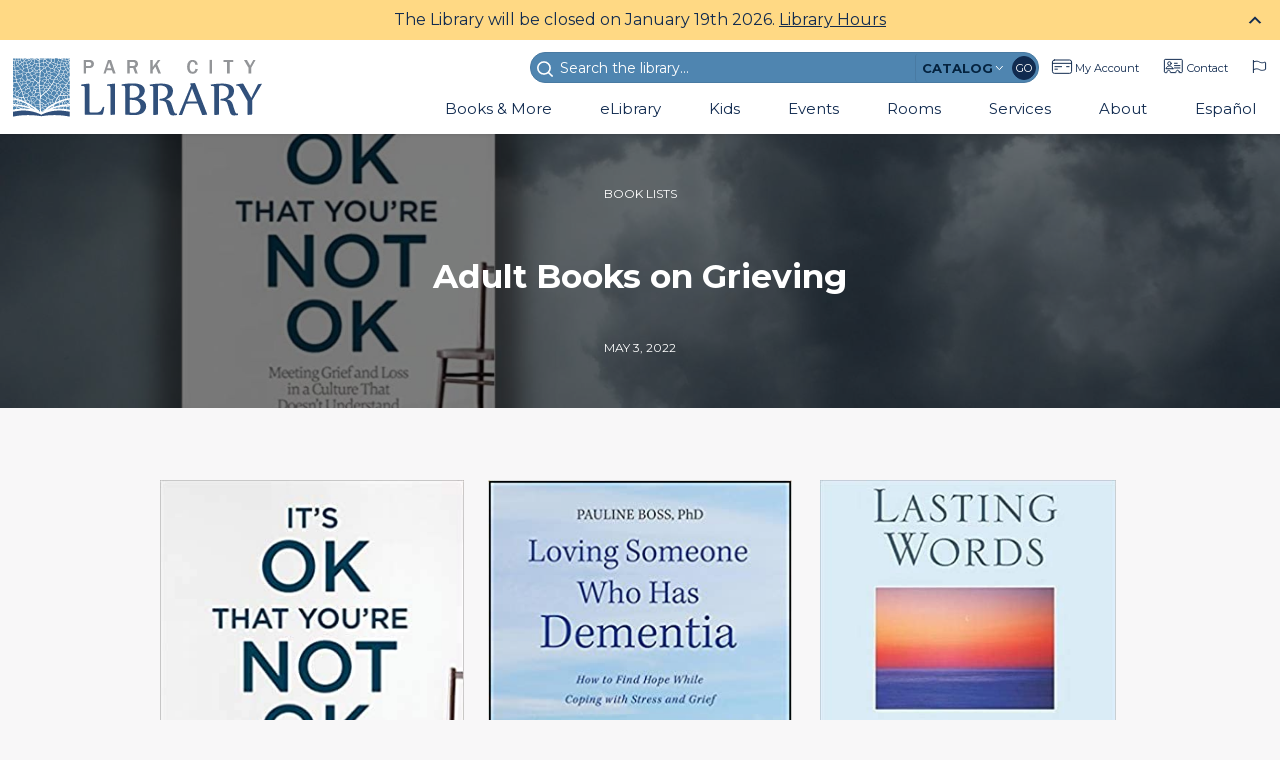

--- FILE ---
content_type: text/html; charset=UTF-8
request_url: https://parkcitylibrary.org/adult-books-on-grieving/
body_size: 62280
content:
<!DOCTYPE html>
<html lang="en-US">
	<head>
		<meta charset="utf-8">
<script type="text/javascript">
/* <![CDATA[ */
var gform;gform||(document.addEventListener("gform_main_scripts_loaded",function(){gform.scriptsLoaded=!0}),document.addEventListener("gform/theme/scripts_loaded",function(){gform.themeScriptsLoaded=!0}),window.addEventListener("DOMContentLoaded",function(){gform.domLoaded=!0}),gform={domLoaded:!1,scriptsLoaded:!1,themeScriptsLoaded:!1,isFormEditor:()=>"function"==typeof InitializeEditor,callIfLoaded:function(o){return!(!gform.domLoaded||!gform.scriptsLoaded||!gform.themeScriptsLoaded&&!gform.isFormEditor()||(gform.isFormEditor()&&console.warn("The use of gform.initializeOnLoaded() is deprecated in the form editor context and will be removed in Gravity Forms 3.1."),o(),0))},initializeOnLoaded:function(o){gform.callIfLoaded(o)||(document.addEventListener("gform_main_scripts_loaded",()=>{gform.scriptsLoaded=!0,gform.callIfLoaded(o)}),document.addEventListener("gform/theme/scripts_loaded",()=>{gform.themeScriptsLoaded=!0,gform.callIfLoaded(o)}),window.addEventListener("DOMContentLoaded",()=>{gform.domLoaded=!0,gform.callIfLoaded(o)}))},hooks:{action:{},filter:{}},addAction:function(o,r,e,t){gform.addHook("action",o,r,e,t)},addFilter:function(o,r,e,t){gform.addHook("filter",o,r,e,t)},doAction:function(o){gform.doHook("action",o,arguments)},applyFilters:function(o){return gform.doHook("filter",o,arguments)},removeAction:function(o,r){gform.removeHook("action",o,r)},removeFilter:function(o,r,e){gform.removeHook("filter",o,r,e)},addHook:function(o,r,e,t,n){null==gform.hooks[o][r]&&(gform.hooks[o][r]=[]);var d=gform.hooks[o][r];null==n&&(n=r+"_"+d.length),gform.hooks[o][r].push({tag:n,callable:e,priority:t=null==t?10:t})},doHook:function(r,o,e){var t;if(e=Array.prototype.slice.call(e,1),null!=gform.hooks[r][o]&&((o=gform.hooks[r][o]).sort(function(o,r){return o.priority-r.priority}),o.forEach(function(o){"function"!=typeof(t=o.callable)&&(t=window[t]),"action"==r?t.apply(null,e):e[0]=t.apply(null,e)})),"filter"==r)return e[0]},removeHook:function(o,r,t,n){var e;null!=gform.hooks[o][r]&&(e=(e=gform.hooks[o][r]).filter(function(o,r,e){return!!(null!=n&&n!=o.tag||null!=t&&t!=o.priority)}),gform.hooks[o][r]=e)}});
/* ]]> */
</script>

		<meta charset="UTF-8" />
<title>Adult Books on Grieving - Park City Library</title>
<meta name="viewport" content="width=device-width, initial-scale=1" />
<meta name="generator" content="Park City Library 1.0.0" />

<!-- The SEO Framework by Sybre Waaijer -->
<meta name="robots" content="max-snippet:-1,max-image-preview:standard,max-video-preview:-1" />
<link rel="canonical" href="https://parkcitylibrary.org/adult-books-on-grieving/" />
<meta name="description" content="Many people who have suffered a loss feel judged, dismissed, and misunderstood by a culture that wants to “solve” grief. Megan writes, “Grief no more needs a…" />
<meta property="og:type" content="article" />
<meta property="og:locale" content="en_US" />
<meta property="og:site_name" content="Park City Library" />
<meta property="og:title" content="Adult Books on Grieving" />
<meta property="og:description" content="Many people who have suffered a loss feel judged, dismissed, and misunderstood by a culture that wants to “solve” grief. Megan writes, “Grief no more needs a solution than love needs a solution.”…" />
<meta property="og:url" content="https://parkcitylibrary.org/adult-books-on-grieving/" />
<meta property="og:image" content="https://parkcitylibrary.org/wp-content/uploads/2021/08/Adult-Books-on-Grieving-Blog-Post-Image.jpg" />
<meta property="og:image:width" content="1920" />
<meta property="og:image:height" content="1280" />
<meta property="article:published_time" content="2022-05-03T15:33:00+00:00" />
<meta property="article:modified_time" content="2023-01-31T18:25:00+00:00" />
<meta name="twitter:card" content="summary_large_image" />
<meta name="twitter:title" content="Adult Books on Grieving" />
<meta name="twitter:description" content="Many people who have suffered a loss feel judged, dismissed, and misunderstood by a culture that wants to “solve” grief. Megan writes, “Grief no more needs a solution than love needs a solution.”…" />
<meta name="twitter:image" content="https://parkcitylibrary.org/wp-content/uploads/2021/08/Adult-Books-on-Grieving-Blog-Post-Image.jpg" />
<script type="application/ld+json">{"@context":"https://schema.org","@graph":[{"@type":"WebSite","@id":"https://parkcitylibrary.org/#/schema/WebSite","url":"https://parkcitylibrary.org/","name":"Park City Library","description":"We Read Park City","inLanguage":"en-US","potentialAction":{"@type":"SearchAction","target":{"@type":"EntryPoint","urlTemplate":"https://parkcitylibrary.org/search/{search_term_string}/"},"query-input":"required name=search_term_string"},"publisher":{"@type":"Organization","@id":"https://parkcitylibrary.org/#/schema/Organization","name":"Park City Library","url":"https://parkcitylibrary.org/","logo":{"@type":"ImageObject","url":"https://parkcitylibrary.org/wp-content/uploads/2020/11/cropped-pc-library-fav.png","contentUrl":"https://parkcitylibrary.org/wp-content/uploads/2020/11/cropped-pc-library-fav.png","width":512,"height":512}}},{"@type":"WebPage","@id":"https://parkcitylibrary.org/adult-books-on-grieving/","url":"https://parkcitylibrary.org/adult-books-on-grieving/","name":"Adult Books on Grieving - Park City Library","description":"Many people who have suffered a loss feel judged, dismissed, and misunderstood by a culture that wants to “solve” grief. Megan writes, “Grief no more needs a…","inLanguage":"en-US","isPartOf":{"@id":"https://parkcitylibrary.org/#/schema/WebSite"},"breadcrumb":{"@type":"BreadcrumbList","@id":"https://parkcitylibrary.org/#/schema/BreadcrumbList","itemListElement":[{"@type":"ListItem","position":1,"item":"https://parkcitylibrary.org/","name":"Park City Library"},{"@type":"ListItem","position":2,"item":"https://parkcitylibrary.org/category/book-lists/","name":"Category: Book Lists"},{"@type":"ListItem","position":3,"name":"Adult Books on Grieving"}]},"potentialAction":{"@type":"ReadAction","target":"https://parkcitylibrary.org/adult-books-on-grieving/"},"datePublished":"2022-05-03T15:33:00+00:00","dateModified":"2023-01-31T18:25:00+00:00","author":{"@type":"Person","@id":"https://parkcitylibrary.org/#/schema/Person/26b846b2ecee84de4616d2ab5c49e8b0","name":"PCL User"}}]}</script>
<!-- / The SEO Framework by Sybre Waaijer | 3.95ms meta | 0.26ms boot -->

<link rel='dns-prefetch' href='//stats.wp.com' />
<link rel='dns-prefetch' href='//fonts.googleapis.com' />
<link rel="alternate" type="application/rss+xml" title="Park City Library &raquo; Feed" href="https://parkcitylibrary.org/feed/" />
<link rel="alternate" type="application/rss+xml" title="Park City Library &raquo; Comments Feed" href="https://parkcitylibrary.org/comments/feed/" />
<link rel="alternate" title="oEmbed (JSON)" type="application/json+oembed" href="https://parkcitylibrary.org/wp-json/oembed/1.0/embed?url=https%3A%2F%2Fparkcitylibrary.org%2Fadult-books-on-grieving%2F" />
<link rel="alternate" title="oEmbed (XML)" type="text/xml+oembed" href="https://parkcitylibrary.org/wp-json/oembed/1.0/embed?url=https%3A%2F%2Fparkcitylibrary.org%2Fadult-books-on-grieving%2F&#038;format=xml" />
<style id='wp-img-auto-sizes-contain-inline-css' type='text/css'>
img:is([sizes=auto i],[sizes^="auto," i]){contain-intrinsic-size:3000px 1500px}
/*# sourceURL=wp-img-auto-sizes-contain-inline-css */
</style>
<style id='classic-theme-styles-inline-css' type='text/css'>
/*! This file is auto-generated */
.wp-block-button__link{color:#fff;background-color:#32373c;border-radius:9999px;box-shadow:none;text-decoration:none;padding:calc(.667em + 2px) calc(1.333em + 2px);font-size:1.125em}.wp-block-file__button{background:#32373c;color:#fff;text-decoration:none}
/*# sourceURL=/wp-includes/css/classic-themes.min.css */
</style>
<link data-minify="1" rel='stylesheet' id='pb-accordion-blocks-style-css' href='https://parkcitylibrary.org/wp-content/cache/min/1/wp-content/plugins/accordion-blocks/build/index.css?ver=1768585077' type='text/css' media='all' />
<link data-minify="1" rel='stylesheet' id='park-city-library-screen-css' href='https://parkcitylibrary.org/wp-content/cache/min/1/wp-content/themes/pclibrary/dist/css/screen.css?ver=1768585077' type='text/css' media='all' />
<link rel='stylesheet' id='google-fonts-css' href='https://fonts.googleapis.com/css2?family=Merriweather:ital,wght@0,400;0,700;1,400;1,700&#038;family=Montserrat:wght@400;700&#038;display=swap' type='text/css' media='' />
<link data-minify="1" rel='stylesheet' id='tablepress-default-css' href='https://parkcitylibrary.org/wp-content/cache/min/1/wp-content/plugins/tablepress/css/build/default.css?ver=1768585077' type='text/css' media='all' />
<link rel='stylesheet' id='pp-animate-css' href='https://parkcitylibrary.org/wp-content/plugins/bbpowerpack/assets/css/animate.min.css?ver=3.5.1' type='text/css' media='all' />
<script type="text/javascript" src="https://parkcitylibrary.org/wp-includes/js/jquery/jquery.min.js?ver=3.7.1" id="jquery-core-js"></script>
<script type="text/javascript" src="https://parkcitylibrary.org/wp-includes/js/jquery/jquery-migrate.min.js?ver=3.4.1" id="jquery-migrate-js"></script>
<link rel="https://api.w.org/" href="https://parkcitylibrary.org/wp-json/" /><link rel="alternate" title="JSON" type="application/json" href="https://parkcitylibrary.org/wp-json/wp/v2/posts/5373" /><link rel="EditURI" type="application/rsd+xml" title="RSD" href="https://parkcitylibrary.org/xmlrpc.php?rsd" />
		<script>
			var bb_powerpack = {
				version: '2.40.10',
				getAjaxUrl: function() { return atob( 'aHR0cHM6Ly9wYXJrY2l0eWxpYnJhcnkub3JnL3dwLWFkbWluL2FkbWluLWFqYXgucGhw' ); },
				callback: function() {},
				mapMarkerData: {},
				post_id: '5373',
				search_term: '',
				current_page: 'https://parkcitylibrary.org/adult-books-on-grieving/',
				conditionals: {
					is_front_page: false,
					is_home: false,
					is_archive: false,
					current_post_type: '',
					is_tax: false,
										is_author: false,
					current_author: false,
					is_search: false,
									}
			};
		</script>
		
		<!-- GA Google Analytics @ https://m0n.co/ga -->
		<script async src="https://www.googletagmanager.com/gtag/js?id=G-GM89W7ND1X"></script>
		<script>
			window.dataLayer = window.dataLayer || [];
			function gtag(){dataLayer.push(arguments);}
			gtag('js', new Date());
			gtag('config', 'G-GM89W7ND1X');
		</script>

		<style>img#wpstats{display:none}</style>
		<style type="text/css">.recentcomments a{display:inline !important;padding:0 !important;margin:0 !important;}</style><link rel="icon" href="https://parkcitylibrary.org/wp-content/uploads/2020/11/cropped-pc-library-fav-32x32.png" sizes="32x32" />
<link rel="icon" href="https://parkcitylibrary.org/wp-content/uploads/2020/11/cropped-pc-library-fav-192x192.png" sizes="192x192" />
<link rel="apple-touch-icon" href="https://parkcitylibrary.org/wp-content/uploads/2020/11/cropped-pc-library-fav-180x180.png" />
<meta name="msapplication-TileImage" content="https://parkcitylibrary.org/wp-content/uploads/2020/11/cropped-pc-library-fav-270x270.png" />
		<style type="text/css" id="wp-custom-css">
			.tribe-events-pro-week-grid__events-row-wrapper .entry--20185 {
	display: none;
}


.section-title.white-bg .fl-heading .fl-heading-text {
	background-color: white;
}

.fl-builder-edit #dwpb {
	display: none;
}

.fl-builder-edit .dwpb-action {
	display: none;
}

.transparent-bg .fl-col-content {
	background: transparent;
	box-shadow: none;
}		</style>
			<style id='wp-block-image-inline-css' type='text/css'>
.wp-block-image>a,.wp-block-image>figure>a{display:inline-block}.wp-block-image img{box-sizing:border-box;height:auto;max-width:100%;vertical-align:bottom}@media not (prefers-reduced-motion){.wp-block-image img.hide{visibility:hidden}.wp-block-image img.show{animation:show-content-image .4s}}.wp-block-image[style*=border-radius] img,.wp-block-image[style*=border-radius]>a{border-radius:inherit}.wp-block-image.has-custom-border img{box-sizing:border-box}.wp-block-image.aligncenter{text-align:center}.wp-block-image.alignfull>a,.wp-block-image.alignwide>a{width:100%}.wp-block-image.alignfull img,.wp-block-image.alignwide img{height:auto;width:100%}.wp-block-image .aligncenter,.wp-block-image .alignleft,.wp-block-image .alignright,.wp-block-image.aligncenter,.wp-block-image.alignleft,.wp-block-image.alignright{display:table}.wp-block-image .aligncenter>figcaption,.wp-block-image .alignleft>figcaption,.wp-block-image .alignright>figcaption,.wp-block-image.aligncenter>figcaption,.wp-block-image.alignleft>figcaption,.wp-block-image.alignright>figcaption{caption-side:bottom;display:table-caption}.wp-block-image .alignleft{float:left;margin:.5em 1em .5em 0}.wp-block-image .alignright{float:right;margin:.5em 0 .5em 1em}.wp-block-image .aligncenter{margin-left:auto;margin-right:auto}.wp-block-image :where(figcaption){margin-bottom:1em;margin-top:.5em}.wp-block-image.is-style-circle-mask img{border-radius:9999px}@supports ((-webkit-mask-image:none) or (mask-image:none)) or (-webkit-mask-image:none){.wp-block-image.is-style-circle-mask img{border-radius:0;-webkit-mask-image:url('data:image/svg+xml;utf8,<svg viewBox="0 0 100 100" xmlns="http://www.w3.org/2000/svg"><circle cx="50" cy="50" r="50"/></svg>');mask-image:url('data:image/svg+xml;utf8,<svg viewBox="0 0 100 100" xmlns="http://www.w3.org/2000/svg"><circle cx="50" cy="50" r="50"/></svg>');mask-mode:alpha;-webkit-mask-position:center;mask-position:center;-webkit-mask-repeat:no-repeat;mask-repeat:no-repeat;-webkit-mask-size:contain;mask-size:contain}}:root :where(.wp-block-image.is-style-rounded img,.wp-block-image .is-style-rounded img){border-radius:9999px}.wp-block-image figure{margin:0}.wp-lightbox-container{display:flex;flex-direction:column;position:relative}.wp-lightbox-container img{cursor:zoom-in}.wp-lightbox-container img:hover+button{opacity:1}.wp-lightbox-container button{align-items:center;backdrop-filter:blur(16px) saturate(180%);background-color:#5a5a5a40;border:none;border-radius:4px;cursor:zoom-in;display:flex;height:20px;justify-content:center;opacity:0;padding:0;position:absolute;right:16px;text-align:center;top:16px;width:20px;z-index:100}@media not (prefers-reduced-motion){.wp-lightbox-container button{transition:opacity .2s ease}}.wp-lightbox-container button:focus-visible{outline:3px auto #5a5a5a40;outline:3px auto -webkit-focus-ring-color;outline-offset:3px}.wp-lightbox-container button:hover{cursor:pointer;opacity:1}.wp-lightbox-container button:focus{opacity:1}.wp-lightbox-container button:focus,.wp-lightbox-container button:hover,.wp-lightbox-container button:not(:hover):not(:active):not(.has-background){background-color:#5a5a5a40;border:none}.wp-lightbox-overlay{box-sizing:border-box;cursor:zoom-out;height:100vh;left:0;overflow:hidden;position:fixed;top:0;visibility:hidden;width:100%;z-index:100000}.wp-lightbox-overlay .close-button{align-items:center;cursor:pointer;display:flex;justify-content:center;min-height:40px;min-width:40px;padding:0;position:absolute;right:calc(env(safe-area-inset-right) + 16px);top:calc(env(safe-area-inset-top) + 16px);z-index:5000000}.wp-lightbox-overlay .close-button:focus,.wp-lightbox-overlay .close-button:hover,.wp-lightbox-overlay .close-button:not(:hover):not(:active):not(.has-background){background:none;border:none}.wp-lightbox-overlay .lightbox-image-container{height:var(--wp--lightbox-container-height);left:50%;overflow:hidden;position:absolute;top:50%;transform:translate(-50%,-50%);transform-origin:top left;width:var(--wp--lightbox-container-width);z-index:9999999999}.wp-lightbox-overlay .wp-block-image{align-items:center;box-sizing:border-box;display:flex;height:100%;justify-content:center;margin:0;position:relative;transform-origin:0 0;width:100%;z-index:3000000}.wp-lightbox-overlay .wp-block-image img{height:var(--wp--lightbox-image-height);min-height:var(--wp--lightbox-image-height);min-width:var(--wp--lightbox-image-width);width:var(--wp--lightbox-image-width)}.wp-lightbox-overlay .wp-block-image figcaption{display:none}.wp-lightbox-overlay button{background:none;border:none}.wp-lightbox-overlay .scrim{background-color:#fff;height:100%;opacity:.9;position:absolute;width:100%;z-index:2000000}.wp-lightbox-overlay.active{visibility:visible}@media not (prefers-reduced-motion){.wp-lightbox-overlay.active{animation:turn-on-visibility .25s both}.wp-lightbox-overlay.active img{animation:turn-on-visibility .35s both}.wp-lightbox-overlay.show-closing-animation:not(.active){animation:turn-off-visibility .35s both}.wp-lightbox-overlay.show-closing-animation:not(.active) img{animation:turn-off-visibility .25s both}.wp-lightbox-overlay.zoom.active{animation:none;opacity:1;visibility:visible}.wp-lightbox-overlay.zoom.active .lightbox-image-container{animation:lightbox-zoom-in .4s}.wp-lightbox-overlay.zoom.active .lightbox-image-container img{animation:none}.wp-lightbox-overlay.zoom.active .scrim{animation:turn-on-visibility .4s forwards}.wp-lightbox-overlay.zoom.show-closing-animation:not(.active){animation:none}.wp-lightbox-overlay.zoom.show-closing-animation:not(.active) .lightbox-image-container{animation:lightbox-zoom-out .4s}.wp-lightbox-overlay.zoom.show-closing-animation:not(.active) .lightbox-image-container img{animation:none}.wp-lightbox-overlay.zoom.show-closing-animation:not(.active) .scrim{animation:turn-off-visibility .4s forwards}}@keyframes show-content-image{0%{visibility:hidden}99%{visibility:hidden}to{visibility:visible}}@keyframes turn-on-visibility{0%{opacity:0}to{opacity:1}}@keyframes turn-off-visibility{0%{opacity:1;visibility:visible}99%{opacity:0;visibility:visible}to{opacity:0;visibility:hidden}}@keyframes lightbox-zoom-in{0%{transform:translate(calc((-100vw + var(--wp--lightbox-scrollbar-width))/2 + var(--wp--lightbox-initial-left-position)),calc(-50vh + var(--wp--lightbox-initial-top-position))) scale(var(--wp--lightbox-scale))}to{transform:translate(-50%,-50%) scale(1)}}@keyframes lightbox-zoom-out{0%{transform:translate(-50%,-50%) scale(1);visibility:visible}99%{visibility:visible}to{transform:translate(calc((-100vw + var(--wp--lightbox-scrollbar-width))/2 + var(--wp--lightbox-initial-left-position)),calc(-50vh + var(--wp--lightbox-initial-top-position))) scale(var(--wp--lightbox-scale));visibility:hidden}}
/*# sourceURL=https://parkcitylibrary.org/wp-includes/blocks/image/style.min.css */
</style>
<style id='wp-block-columns-inline-css' type='text/css'>
.wp-block-columns{box-sizing:border-box;display:flex;flex-wrap:wrap!important}@media (min-width:782px){.wp-block-columns{flex-wrap:nowrap!important}}.wp-block-columns{align-items:normal!important}.wp-block-columns.are-vertically-aligned-top{align-items:flex-start}.wp-block-columns.are-vertically-aligned-center{align-items:center}.wp-block-columns.are-vertically-aligned-bottom{align-items:flex-end}@media (max-width:781px){.wp-block-columns:not(.is-not-stacked-on-mobile)>.wp-block-column{flex-basis:100%!important}}@media (min-width:782px){.wp-block-columns:not(.is-not-stacked-on-mobile)>.wp-block-column{flex-basis:0;flex-grow:1}.wp-block-columns:not(.is-not-stacked-on-mobile)>.wp-block-column[style*=flex-basis]{flex-grow:0}}.wp-block-columns.is-not-stacked-on-mobile{flex-wrap:nowrap!important}.wp-block-columns.is-not-stacked-on-mobile>.wp-block-column{flex-basis:0;flex-grow:1}.wp-block-columns.is-not-stacked-on-mobile>.wp-block-column[style*=flex-basis]{flex-grow:0}:where(.wp-block-columns){margin-bottom:1.75em}:where(.wp-block-columns.has-background){padding:1.25em 2.375em}.wp-block-column{flex-grow:1;min-width:0;overflow-wrap:break-word;word-break:break-word}.wp-block-column.is-vertically-aligned-top{align-self:flex-start}.wp-block-column.is-vertically-aligned-center{align-self:center}.wp-block-column.is-vertically-aligned-bottom{align-self:flex-end}.wp-block-column.is-vertically-aligned-stretch{align-self:stretch}.wp-block-column.is-vertically-aligned-bottom,.wp-block-column.is-vertically-aligned-center,.wp-block-column.is-vertically-aligned-top{width:100%}
/*# sourceURL=https://parkcitylibrary.org/wp-includes/blocks/columns/style.min.css */
</style>
<style id='wp-block-paragraph-inline-css' type='text/css'>
.is-small-text{font-size:.875em}.is-regular-text{font-size:1em}.is-large-text{font-size:2.25em}.is-larger-text{font-size:3em}.has-drop-cap:not(:focus):first-letter{float:left;font-size:8.4em;font-style:normal;font-weight:100;line-height:.68;margin:.05em .1em 0 0;text-transform:uppercase}body.rtl .has-drop-cap:not(:focus):first-letter{float:none;margin-left:.1em}p.has-drop-cap.has-background{overflow:hidden}:root :where(p.has-background){padding:1.25em 2.375em}:where(p.has-text-color:not(.has-link-color)) a{color:inherit}p.has-text-align-left[style*="writing-mode:vertical-lr"],p.has-text-align-right[style*="writing-mode:vertical-rl"]{rotate:180deg}
/*# sourceURL=https://parkcitylibrary.org/wp-includes/blocks/paragraph/style.min.css */
</style>
<style id='global-styles-inline-css' type='text/css'>
:root{--wp--preset--aspect-ratio--square: 1;--wp--preset--aspect-ratio--4-3: 4/3;--wp--preset--aspect-ratio--3-4: 3/4;--wp--preset--aspect-ratio--3-2: 3/2;--wp--preset--aspect-ratio--2-3: 2/3;--wp--preset--aspect-ratio--16-9: 16/9;--wp--preset--aspect-ratio--9-16: 9/16;--wp--preset--color--black: #000000;--wp--preset--color--cyan-bluish-gray: #abb8c3;--wp--preset--color--white: #ffffff;--wp--preset--color--pale-pink: #f78da7;--wp--preset--color--vivid-red: #cf2e2e;--wp--preset--color--luminous-vivid-orange: #ff6900;--wp--preset--color--luminous-vivid-amber: #fcb900;--wp--preset--color--light-green-cyan: #7bdcb5;--wp--preset--color--vivid-green-cyan: #00d084;--wp--preset--color--pale-cyan-blue: #8ed1fc;--wp--preset--color--vivid-cyan-blue: #0693e3;--wp--preset--color--vivid-purple: #9b51e0;--wp--preset--color--blue-dark: #193F57;--wp--preset--color--blue: #3C9DE6;--wp--preset--color--red: #812d31;--wp--preset--gradient--vivid-cyan-blue-to-vivid-purple: linear-gradient(135deg,rgb(6,147,227) 0%,rgb(155,81,224) 100%);--wp--preset--gradient--light-green-cyan-to-vivid-green-cyan: linear-gradient(135deg,rgb(122,220,180) 0%,rgb(0,208,130) 100%);--wp--preset--gradient--luminous-vivid-amber-to-luminous-vivid-orange: linear-gradient(135deg,rgb(252,185,0) 0%,rgb(255,105,0) 100%);--wp--preset--gradient--luminous-vivid-orange-to-vivid-red: linear-gradient(135deg,rgb(255,105,0) 0%,rgb(207,46,46) 100%);--wp--preset--gradient--very-light-gray-to-cyan-bluish-gray: linear-gradient(135deg,rgb(238,238,238) 0%,rgb(169,184,195) 100%);--wp--preset--gradient--cool-to-warm-spectrum: linear-gradient(135deg,rgb(74,234,220) 0%,rgb(151,120,209) 20%,rgb(207,42,186) 40%,rgb(238,44,130) 60%,rgb(251,105,98) 80%,rgb(254,248,76) 100%);--wp--preset--gradient--blush-light-purple: linear-gradient(135deg,rgb(255,206,236) 0%,rgb(152,150,240) 100%);--wp--preset--gradient--blush-bordeaux: linear-gradient(135deg,rgb(254,205,165) 0%,rgb(254,45,45) 50%,rgb(107,0,62) 100%);--wp--preset--gradient--luminous-dusk: linear-gradient(135deg,rgb(255,203,112) 0%,rgb(199,81,192) 50%,rgb(65,88,208) 100%);--wp--preset--gradient--pale-ocean: linear-gradient(135deg,rgb(255,245,203) 0%,rgb(182,227,212) 50%,rgb(51,167,181) 100%);--wp--preset--gradient--electric-grass: linear-gradient(135deg,rgb(202,248,128) 0%,rgb(113,206,126) 100%);--wp--preset--gradient--midnight: linear-gradient(135deg,rgb(2,3,129) 0%,rgb(40,116,252) 100%);--wp--preset--font-size--small: 12px;--wp--preset--font-size--medium: 20px;--wp--preset--font-size--large: 36px;--wp--preset--font-size--x-large: 42px;--wp--preset--font-size--regular: 16px;--wp--preset--font-size--larger: 48px;--wp--preset--spacing--20: 0.44rem;--wp--preset--spacing--30: 0.67rem;--wp--preset--spacing--40: 1rem;--wp--preset--spacing--50: 1.5rem;--wp--preset--spacing--60: 2.25rem;--wp--preset--spacing--70: 3.38rem;--wp--preset--spacing--80: 5.06rem;--wp--preset--shadow--natural: 6px 6px 9px rgba(0, 0, 0, 0.2);--wp--preset--shadow--deep: 12px 12px 50px rgba(0, 0, 0, 0.4);--wp--preset--shadow--sharp: 6px 6px 0px rgba(0, 0, 0, 0.2);--wp--preset--shadow--outlined: 6px 6px 0px -3px rgb(255, 255, 255), 6px 6px rgb(0, 0, 0);--wp--preset--shadow--crisp: 6px 6px 0px rgb(0, 0, 0);}:where(.is-layout-flex){gap: 0.5em;}:where(.is-layout-grid){gap: 0.5em;}body .is-layout-flex{display: flex;}.is-layout-flex{flex-wrap: wrap;align-items: center;}.is-layout-flex > :is(*, div){margin: 0;}body .is-layout-grid{display: grid;}.is-layout-grid > :is(*, div){margin: 0;}:where(.wp-block-columns.is-layout-flex){gap: 2em;}:where(.wp-block-columns.is-layout-grid){gap: 2em;}:where(.wp-block-post-template.is-layout-flex){gap: 1.25em;}:where(.wp-block-post-template.is-layout-grid){gap: 1.25em;}.has-black-color{color: var(--wp--preset--color--black) !important;}.has-cyan-bluish-gray-color{color: var(--wp--preset--color--cyan-bluish-gray) !important;}.has-white-color{color: var(--wp--preset--color--white) !important;}.has-pale-pink-color{color: var(--wp--preset--color--pale-pink) !important;}.has-vivid-red-color{color: var(--wp--preset--color--vivid-red) !important;}.has-luminous-vivid-orange-color{color: var(--wp--preset--color--luminous-vivid-orange) !important;}.has-luminous-vivid-amber-color{color: var(--wp--preset--color--luminous-vivid-amber) !important;}.has-light-green-cyan-color{color: var(--wp--preset--color--light-green-cyan) !important;}.has-vivid-green-cyan-color{color: var(--wp--preset--color--vivid-green-cyan) !important;}.has-pale-cyan-blue-color{color: var(--wp--preset--color--pale-cyan-blue) !important;}.has-vivid-cyan-blue-color{color: var(--wp--preset--color--vivid-cyan-blue) !important;}.has-vivid-purple-color{color: var(--wp--preset--color--vivid-purple) !important;}.has-black-background-color{background-color: var(--wp--preset--color--black) !important;}.has-cyan-bluish-gray-background-color{background-color: var(--wp--preset--color--cyan-bluish-gray) !important;}.has-white-background-color{background-color: var(--wp--preset--color--white) !important;}.has-pale-pink-background-color{background-color: var(--wp--preset--color--pale-pink) !important;}.has-vivid-red-background-color{background-color: var(--wp--preset--color--vivid-red) !important;}.has-luminous-vivid-orange-background-color{background-color: var(--wp--preset--color--luminous-vivid-orange) !important;}.has-luminous-vivid-amber-background-color{background-color: var(--wp--preset--color--luminous-vivid-amber) !important;}.has-light-green-cyan-background-color{background-color: var(--wp--preset--color--light-green-cyan) !important;}.has-vivid-green-cyan-background-color{background-color: var(--wp--preset--color--vivid-green-cyan) !important;}.has-pale-cyan-blue-background-color{background-color: var(--wp--preset--color--pale-cyan-blue) !important;}.has-vivid-cyan-blue-background-color{background-color: var(--wp--preset--color--vivid-cyan-blue) !important;}.has-vivid-purple-background-color{background-color: var(--wp--preset--color--vivid-purple) !important;}.has-black-border-color{border-color: var(--wp--preset--color--black) !important;}.has-cyan-bluish-gray-border-color{border-color: var(--wp--preset--color--cyan-bluish-gray) !important;}.has-white-border-color{border-color: var(--wp--preset--color--white) !important;}.has-pale-pink-border-color{border-color: var(--wp--preset--color--pale-pink) !important;}.has-vivid-red-border-color{border-color: var(--wp--preset--color--vivid-red) !important;}.has-luminous-vivid-orange-border-color{border-color: var(--wp--preset--color--luminous-vivid-orange) !important;}.has-luminous-vivid-amber-border-color{border-color: var(--wp--preset--color--luminous-vivid-amber) !important;}.has-light-green-cyan-border-color{border-color: var(--wp--preset--color--light-green-cyan) !important;}.has-vivid-green-cyan-border-color{border-color: var(--wp--preset--color--vivid-green-cyan) !important;}.has-pale-cyan-blue-border-color{border-color: var(--wp--preset--color--pale-cyan-blue) !important;}.has-vivid-cyan-blue-border-color{border-color: var(--wp--preset--color--vivid-cyan-blue) !important;}.has-vivid-purple-border-color{border-color: var(--wp--preset--color--vivid-purple) !important;}.has-vivid-cyan-blue-to-vivid-purple-gradient-background{background: var(--wp--preset--gradient--vivid-cyan-blue-to-vivid-purple) !important;}.has-light-green-cyan-to-vivid-green-cyan-gradient-background{background: var(--wp--preset--gradient--light-green-cyan-to-vivid-green-cyan) !important;}.has-luminous-vivid-amber-to-luminous-vivid-orange-gradient-background{background: var(--wp--preset--gradient--luminous-vivid-amber-to-luminous-vivid-orange) !important;}.has-luminous-vivid-orange-to-vivid-red-gradient-background{background: var(--wp--preset--gradient--luminous-vivid-orange-to-vivid-red) !important;}.has-very-light-gray-to-cyan-bluish-gray-gradient-background{background: var(--wp--preset--gradient--very-light-gray-to-cyan-bluish-gray) !important;}.has-cool-to-warm-spectrum-gradient-background{background: var(--wp--preset--gradient--cool-to-warm-spectrum) !important;}.has-blush-light-purple-gradient-background{background: var(--wp--preset--gradient--blush-light-purple) !important;}.has-blush-bordeaux-gradient-background{background: var(--wp--preset--gradient--blush-bordeaux) !important;}.has-luminous-dusk-gradient-background{background: var(--wp--preset--gradient--luminous-dusk) !important;}.has-pale-ocean-gradient-background{background: var(--wp--preset--gradient--pale-ocean) !important;}.has-electric-grass-gradient-background{background: var(--wp--preset--gradient--electric-grass) !important;}.has-midnight-gradient-background{background: var(--wp--preset--gradient--midnight) !important;}.has-small-font-size{font-size: var(--wp--preset--font-size--small) !important;}.has-medium-font-size{font-size: var(--wp--preset--font-size--medium) !important;}.has-large-font-size{font-size: var(--wp--preset--font-size--large) !important;}.has-x-large-font-size{font-size: var(--wp--preset--font-size--x-large) !important;}
:where(.wp-block-columns.is-layout-flex){gap: 2em;}:where(.wp-block-columns.is-layout-grid){gap: 2em;}
/*# sourceURL=global-styles-inline-css */
</style>
<style id='core-block-supports-inline-css' type='text/css'>
.wp-container-core-columns-is-layout-9d6595d7{flex-wrap:nowrap;}
/*# sourceURL=core-block-supports-inline-css */
</style>
<link data-minify="1" rel='stylesheet' id='dwpb_style-css' href='https://parkcitylibrary.org/wp-content/cache/min/1/wp-content/plugins/dw-promobar/assets/css/main.css?ver=1768585078' type='text/css' media='all' />
<link data-minify="1" rel='stylesheet' id='dashicons-css' href='https://parkcitylibrary.org/wp-content/cache/min/1/wp-includes/css/dashicons.min.css?ver=1768585077' type='text/css' media='all' />
<meta name="generator" content="WP Rocket 3.20.3" data-wpr-features="wpr_minify_css wpr_desktop" /></head>
	<body class="ltr en en-us single single-post single-post-5373 post-template-default logged-out wp-embed-responsive no-js featured-image fl-builder-2-10-0-5 fl-themer-1-5-2-1 fl-no-js dwpb-push-page" dir="ltr">
		<div data-rocket-location-hash="aff0bae15d9eb3c298cbbc70f017ad1d" class="app">
			
			<header data-rocket-location-hash="46d69135afb70a9a67a55d804aef50d9" class="app-header">
				
				<a class="skip-link screen-reader-text" href="#main">Skip to content</a>
				<div data-rocket-location-hash="e8954f0ce9921926792ba4900953d130" class="app-header__branding">
					<a class="app-header__branding-link" href="https://parkcitylibrary.org" title="Park City Library">
						
						<svg xmlns="http://www.w3.org/2000/svg" width="249" height="59" viewBox="0 0 249 59">
							  <g fill="none">
								<g fill="#4F85B0">
								  <path d="M46.4 3.4C45.4 4.2 45.6 5.5 45.7 6.6 46.5 6.7 47.4 6.7 48.2 6.5 48.3 6 48.6 5.5 48.8 5 47.9 4.7 47 4.1 46.4 3.4 46.4 3.4 46.4 3.4 46.4 3.4zM49.4 4.6C49.1 5.3 48.8 6.1 48.6 6.8 48.6 6.9 48.6 7 48.6 7.1 49.4 7 50.1 6.9 50.9 7 50.9 6.3 51.1 5.7 51 5 51 5 51 4.9 51 4.9 50.5 4.8 49.9 4.8 49.4 4.6zM57.4 10.3C57.2 10.3 57.1 10.4 56.9 10.6 56.7 10.8 56.5 10.9 56.3 11 56.5 11.3 56.7 11.6 56.9 11.9 57.1 12.2 57.3 12.4 57.5 12.6L57.5 10.3 57.4 10.3zM43.3 6.3C43.1 6.7 42.9 7.1 43.1 7.5 43.3 8 43.7 8.5 44.2 8.8 44.7 8.3 45.2 7.9 45.5 7.1 44.8 7 44.1 6.7 43.5 6.4 43.5 6.4 43.4 6.4 43.3 6.3zM57.4 13.3C57.2 13.2 57.1 13 56.9 12.8 56.5 12.1 56.1 11.5 55.7 10.8 55 11.3 54.4 11.9 53.7 12.3 54.4 13 55 13.9 55.7 14.6 55.7 14.6 55.7 14.6 55.7 14.7 55.8 14.6 55.9 14.5 56 14.4 56.4 14.1 56.9 13.8 57.4 13.3L57.4 13.3zM48.7 7.5C48.8 8.1 48.9 8.7 48.9 9.2 49.8 9.2 50.7 9.2 51.6 8.9 51.7 8.9 51.8 8.8 52 8.8 51.7 8.3 51.2 7.9 51.1 7.3 50.2 7.2 49.4 7.4 48.7 7.5zM41.6 8.5C41.8 9.5 41.3 10.3 40.8 11.2 41.3 11.4 41.8 11.6 42.2 11.8 42.4 11 42.7 10.3 43.3 9.7 43.5 9.5 43.7 9.3 43.9 9.1 43.5 8.8 43.1 8.4 42.9 8 42.5 8.1 42 8.3 41.6 8.5zM55.4 10.5C55 9.9 54.7 9.3 54.3 8.6 54 8.8 53.7 8.9 53.3 9 53.1 9 52.9 9.1 52.7 9.1 52.6 10.1 53.2 11.1 53.7 11.9 54.3 11.5 54.9 11 55.4 10.5zM44.3 9.4C44.6 9.8 45.1 10.1 45.5 10.3 45.7 10 46.4 10 46.7 9.9 47.3 9.7 47.8 9.5 48.4 9.5 48.4 9.4 48.4 9.3 48.4 9.2 48.3 8.4 48.2 7.8 48.2 7 47.5 7.2 46.8 7.2 46 7.1 45.7 7.8 45.3 8.5 44.8 9 44.6 9.2 44.4 9.3 44.3 9.4zM20.8 50.2C20.5 50 20.2 49.7 19.8 49.5 19.4 49.6 19 49.8 18.6 50 19.1 50.2 19.7 50.4 20.2 50.7 20.3 50.6 20.5 50.4 20.7 50.3 20.7 50.2 20.8 50.2 20.8 50.2zM14.6 48.6C15.4 48.8 16.2 49.1 16.9 49.3 16.5 48.8 16.1 48.3 15.7 47.8 15.3 48.1 15 48.4 14.6 48.6zM12.9 51C14.7 51.1 16.4 51.3 18 51.5 18 51.4 18 51.4 17.9 51.3 16.5 50.7 14.9 50.2 13.2 49.7 13.1 50.2 13 50.6 12.9 51zM7.6 43.7C8 44.3 8.1 44.9 7.9 45.6 8.4 45.7 9 45.9 9.6 46.1 9.6 46.1 9.6 46.1 9.7 46.1 9.9 45.6 10.2 45.1 10.5 44.6 9.5 44.3 8.6 43.9 7.6 43.7 7.7 43.6 7.6 43.7 7.6 43.7zM9 42.3C9 42.3 8.9 42.4 8.9 42.4 9 42.4 9.1 42.5 9.2 42.5 9.1 42.4 9.1 42.4 9 42.3zM17.6 43.1C18.1 43.2 18.6 43.1 19.1 43.1 18.9 42.4 18.6 41.8 18.5 41.1 18.3 40.5 18.2 39.9 18.6 39.4 18.2 38.8 17.6 38.4 16.9 38.2 16.8 38.9 16.2 39.3 15.5 39.7 15.6 40.5 16 41.3 15.6 42.1 16.2 42.5 16.9 43 17.6 43.1z"/>
								  <path d="M37.3 6.6C37 7.1 36.8 7.6 36.5 8 36.4 8.1 36.3 8.3 36.2 8.4 36.7 9.2 37 10 37.9 10.3 38.7 10.6 39.5 10.7 40.4 11 41.1 9.8 41.8 8.7 40.5 7.7 39.7 7 38.8 6.4 38 5.9 37.7 6.1 37.5 6.3 37.3 6.6zM27.5 6.2C27.7 7.1 27.9 8 28 8.9 28 9 28 9.1 28 9.2 29.3 8.9 30.7 9.1 31.9 8.4 31.8 8.1 31.7 7.7 31.6 7.3 31.5 6.5 31.3 5.8 31.1 5 30 5.6 28.7 5.8 27.5 6.2zM33.8 4.9C34.5 5.8 35.3 6.6 36.2 7.3 36.6 6.6 37 6 37.5 5.4 36.6 5 35.6 4.5 34.8 3.8 34.5 4.2 34.2 4.6 33.8 4.9zM57.4 37.2C57.3 37.3 57.2 37.3 57.2 37.4 57.3 37.5 57.4 37.7 57.4 37.8L57.4 37.2zM32.7 31.1C32.7 32.2 33 33.1 33.7 33.9 34.8 33 35.9 32.2 36.6 31.1 35.9 31 35.4 30.9 34.7 31 34.2 31.1 33.6 31.2 33.1 31.1 32.9 31.1 32.8 31.1 32.7 31.1zM28 23C28.7 23.3 29.4 23.5 30.1 23.7 30.5 21.5 32.8 21.7 34.4 22.5 34.5 22.1 34.5 21.7 34.4 21.3 34.3 21 34.1 20.6 34 20.3 34 20.3 33.9 20.3 33.9 20.3 33.4 20.1 33 19.8 32.7 19.5 31.2 19.8 29.6 20.1 28 19.9 28 20 28 20.1 28 20.1 28.1 21 28.3 22 28 23 28 23 28 23 28 23zM35.7 30.4C36.1 30.5 36.4 30.6 36.8 30.7 37.1 30.3 37.4 29.8 37.6 29.4 37.1 29 36.7 28.6 36.3 28.1 35.7 28.5 35.2 29.1 34.5 29.4 34.7 29.7 34.8 30.1 34.8 30.5 35.2 30.4 35.5 30.4 35.7 30.4z"/>
								  <path d="M34.1 23.3C34.2 23.2 34.3 23 34.4 22.9 33 22.2 31 21.8 30.6 23.8 31.3 24.1 32.1 24.4 32.7 24.9 33.1 24.4 33.6 23.9 34.1 23.3zM28 9.6C28 10.9 28 12.2 28.3 13.5 29.4 12.7 30.4 11.9 31.4 11.1 30.9 10.6 30.6 10.1 30.5 9.3 29.7 9.4 28.9 9.4 28 9.6zM33.5 5.2C33.5 5.2 33.5 5.2 33.5 5.2 33 5.5 32.3 5.5 31.7 5.6 31.8 6 31.9 6.3 31.9 6.7 32 7.5 32 8.3 32.6 8.8 32.9 9.1 33.3 9.3 33.6 9.6 34.6 9 35.5 8.5 36 7.7 36 7.7 36 7.7 36 7.7 35 7 34.2 6.1 33.5 5.2zM31 9.2C31 9.9 31.3 10.4 31.8 10.8 31.9 10.7 32.1 10.6 32.2 10.5 32.5 10.2 32.9 10 33.3 9.8 32.9 9.5 32.3 9.2 32.1 8.8 31.7 9 31.3 9.1 31 9.2 31 9.2 31 9.2 31 9.2zM31.7 27.9C32.5 28.1 33.4 28.4 34.1 28.8 34.2 28.9 34.3 28.9 34.4 29 35.1 28.7 35.6 28.1 36.2 27.7 35.9 27.3 35.7 26.9 35.5 26.4 35.3 26.4 35 26.4 34.8 26.3 34.1 26.1 33.5 25.7 33 25.2 32.5 25.8 32.1 26.5 31.9 27.3 31.7 27.6 31.7 27.8 31.7 27.9zM49.1 34.3C49.3 33.9 49.5 33.5 49.6 33 49.8 32.4 50 31.9 50.3 31.4 50.3 31.4 50.3 31.4 50.3 31.4 49.7 31 49 30.3 48.4 29.6 47.9 30.2 47.4 31 47.2 31.8 46.9 32.9 48.1 33.8 49.1 34.3zM54.7 33.6C54.9 33.1 54.9 32.5 55.2 32 54.8 31.9 54.5 31.8 54.1 31.7 53.4 31.3 52.8 30.7 52.2 30.2 51.6 30.7 50.9 31.1 50.6 31.9 50.5 32.2 50.4 32.5 50.3 32.8 51.5 33.6 52.9 34.1 54.3 34.5 54.5 34.2 54.6 33.9 54.7 33.6zM51.8 29.8C52.5 29.1 53.1 28.3 53.6 27.5 52.8 27.1 51.9 26.8 51 26.7 50.3 26.6 48 26.5 48.1 27.7 48.2 29 49.5 30.2 50.5 30.9 50.9 30.5 51.3 30.2 51.8 29.8zM57.4 34.3C56.6 34.6 55.8 34.5 55 34 54.8 34.3 54.7 34.7 54.8 35.1 55.2 35.9 56 36.4 56.7 37 56.9 36.9 57.1 36.7 57.3 36.6L57.3 34.3 57.4 34.3zM38.8 37.1C38.9 36.4 39 35.7 39.3 35 39.3 35 39.3 35 39.3 35 38.3 34.2 37.3 33.4 36.3 32.7 35.6 33.4 34.8 34 34.1 34.6 35.2 35.3 36.1 36.4 37 37.4 37.4 37.1 38.1 37 38.8 37.1zM41.8 38.9C41.8 38.9 41.9 39 41.9 39 42.5 37.5 43.6 36.5 44.8 35.5 44.8 35.5 44.8 35.5 44.8 35.5 44.2 34.5 43 33.4 41.9 33.5 41.5 33.5 41.2 33.6 40.9 33.5 40.9 33.5 40.9 33.6 40.8 33.6 39.6 34.6 39.3 35.9 39.1 37.3 39.2 37.3 39.3 37.4 39.5 37.4 40.4 37.6 41 38.4 41.8 38.9zM47.8 28.4C47 28.7 46.4 29.1 45.7 29.4 45.9 30.1 46.1 30.8 46.8 31.2 47.1 30.4 47.6 29.7 48.1 29.1 48 28.9 47.9 28.7 47.8 28.4zM45.5 33.5C45.9 33.2 46.4 33.1 46.9 33 46.8 32.7 46.7 32.5 46.7 32.2 46.7 32 46.7 31.9 46.7 31.7 45.8 31.3 45.6 30.5 45.3 29.6 45.1 29.7 44.9 29.7 44.6 29.7 44.7 30.1 44.8 30.4 44.7 30.8 44.4 31.8 43.7 32.5 43.5 33.5 43.9 33.8 44.3 34.1 44.6 34.5 44.9 34.1 45.1 33.7 45.5 33.5zM9.8 20.4C10.3 21 10.9 21.4 11.4 22 12 22.6 13.2 24.9 14.2 23.5 15.1 22.4 14.9 21.2 14.5 20 14.2 19 13.9 18 13.4 17.1 12.5 17.5 11.5 17.7 10.6 18 10.7 18.8 10.5 19.6 9.9 20.1 10 20.3 9.9 20.3 9.8 20.4zM8.3 21.2C8.6 22.1 8.8 23 8.4 23.9 9 23.9 9.6 24.1 10.1 24 10.7 23.9 11.2 23.5 11.8 23.2 11.1 22.3 10.1 21.6 9.4 20.7 9.1 20.9 8.7 21 8.3 21.2zM14.8 15.2C14.5 15.2 14.3 15.1 14 15 13.2 14.8 12.4 14.9 11.6 14.6 11.2 15.2 10.7 15.7 10.1 16.1 10.4 16.5 10.6 17 10.7 17.6 12.2 17.2 14.2 17 14.8 15.2zM35.9 8.7C35.2 9.4 34.3 9.8 33.4 10.4 34 11.3 34.1 12.3 34.4 13.3 34.5 13.6 34.6 14 34.8 14.3 35.7 13.9 36.8 13.6 37.7 13.9 37.6 12.9 37.7 11.9 38 10.9 38 10.9 38 10.9 38 10.9 37.7 10.8 37.4 10.7 37.1 10.5 36.5 9.9 36.2 9.3 35.9 8.7zM1 29.8L1 30.1C1 30.1 1.1 30.1 1.1 30.1 1.1 30 1 29.9 1 29.8z"/>
								  <path d="M7.8 21.4C6.8 21.8 5.7 21.8 4.7 22.2 4.8 22.9 4.8 24 5.2 24.6 5.4 24.9 5.7 25.2 6 25.5 6.8 25.2 7.8 24.4 8.2 23.6 8.5 22.9 8.3 22.1 8 21.4 7.9 21.4 7.8 21.4 7.8 21.4zM1.4 25.5C1.3 25.5 1.2 25.5 1 25.5L1 26.9C1.2 26.5 1.5 26 1.7 25.6 1.6 25.5 1.5 25.5 1.4 25.5zM6.9 21.3C7.7 21 8.5 20.7 9.2 20.3 9.9 19.9 10.3 19.4 10.3 18.6 10.3 17.8 10.2 17.1 9.7 16.4 9.7 16.4 9.7 16.4 9.7 16.4 9.3 16.6 8.9 16.8 8.4 16.9 8 16.9 7.5 17 7.1 17.1 6.6 17.2 6.1 17.5 5.6 17.7 5.1 17.9 4.5 17.6 4 17.6 4 18 3.9 18.4 3.7 19 3.7 19 3.7 19 3.7 19 4 19.9 4.4 20.9 4.6 21.8 5.3 21.5 6.2 21.6 6.9 21.3zM4.4 24.5C4.4 24.5 4.4 24.5 4.4 24.5 4.2 23.8 4.2 23.1 4.1 22.4 4.1 22.3 4 22.2 4 22 3 21.9 2 21.9 1 21.7L1 25C2.1 25.1 3.3 24.8 4.4 24.5zM8.1 24.3C8 24.5 7.8 24.6 7.6 24.8 7.9 25.3 8.2 25.9 8.6 26.3 9 26.8 9.5 27.1 10 27.5 10.2 27.3 10.4 27.1 10.5 26.8 10.8 26 10.3 25.1 10.3 24.3 10.3 24.3 10.2 24.3 10.2 24.3 9.5 24.4 8.8 24.2 8.1 24.3 8.1 24.3 8.1 24.3 8.1 24.3zM22.7 5.8C22.2 6.7 21.4 7.9 20.3 8.1 20.2 8.7 20.4 9.3 20.2 9.8 20.9 10.1 21.6 10.5 22.3 10.9 22.7 10.2 23.3 9.5 23.6 8.7 23.9 7.9 23.9 7 23.9 6.2 23.6 6.1 23.4 6.1 23.1 6 23 5.9 22.9 5.8 22.7 5.8zM12.1 23.5C12.1 23.5 12.1 23.5 12.1 23.5 11.6 23.7 11.1 24.1 10.6 24.2 10.6 24.8 10.9 25.6 11 26.2 11 26.2 11 26.2 11 26.2 12.1 26.6 13.1 25.9 14.2 25.7 14 25.2 13.8 24.7 13.6 24.2 13.1 24.4 12.5 23.9 12.1 23.5zM19.7 10.3C19.6 10.4 19.5 10.4 19.4 10.5 19.8 11.4 20.1 12.2 20.9 12.9 21.4 12.5 21.9 12 22.3 11.5 21.7 10.9 20.8 10.4 20 10.2 19.9 10.2 19.8 10.3 19.7 10.3zM15.2 15.3C15 16.1 14.5 16.6 13.9 16.9 14.3 17.6 14.5 18.4 14.8 19.2 14.8 19.3 14.8 19.3 14.9 19.4 16.3 18.9 17.6 18.4 18.7 17.5 18.5 17.2 18.3 17 18.1 16.7 17.7 16.2 17.3 15.8 17 15.3 16.2 15.4 15.7 15.4 15.2 15.3zM19 10.8C18.1 11.3 17.2 11.8 16.2 12.1 16.5 13.2 16.9 14.3 17.5 15.2 18.6 14.6 19.6 13.9 20.5 13.1 19.8 12.5 19.4 11.7 19 10.8zM15.1 26.9C16 26.5 18.6 25.3 18.4 24 18.2 22.9 16 23 15.2 22.9 15.2 22.9 15.2 22.9 15.2 22.9 15 23.4 14.7 23.9 14.2 24.2 14.1 24.2 14.1 24.3 14 24.3 14.3 25.1 14.7 26 15.1 26.9 15.1 26.9 15.1 26.9 15.1 26.9z"/>
								  <path d="M20.6 21C19.8 21.5 18.9 21.5 18.1 21.8 17.2 22.1 16.3 21.9 15.4 22 15.4 22.1 15.4 22.3 15.3 22.4 16.2 22.5 18.4 22.5 18.8 23.6 18.8 23.6 18.8 23.6 18.8 23.6 19.8 23.5 20.8 23.5 21.6 24.1 21.9 23.6 22.2 23.1 22.5 22.6 22.1 22.2 21.6 21.8 21.1 21.5 20.9 21.3 20.7 21.2 20.6 21zM15.4 21.6C16.3 21.5 17.1 21.7 17.9 21.4 18.7 21.1 19.6 21.1 20.3 20.6 20.1 20.4 20 20.1 19.9 19.8 19.6 19 19.3 18.4 18.9 17.7 17.7 18.6 16.4 19.2 15 19.7 15.2 20.3 15.4 20.8 15.4 21.4 15.4 21.5 15.4 21.6 15.4 21.6zM16.5 37.7C15.9 36.4 14.6 36.3 13.5 35.6 13.5 35.6 13.5 35.6 13.5 35.6 13.2 36.1 12.8 36.6 12.3 36.9 11.9 37.1 11.5 37.1 11.1 37 11.4 38 11.7 39 12.1 39.9 12.1 39.9 12.1 39.9 12.1 39.9 12.1 39.9 12.1 40 12.2 40 12.2 40 12.2 40 12.2 40 12.2 40 12.2 40 12.2 40 12.2 40.1 12.3 40.1 12.3 40.2 13.5 39.9 17.1 39.2 16.5 37.7zM16.5 45.7C17 45.1 17.2 44.3 17.3 43.5 17.3 43.5 17.3 43.5 17.3 43.5 17.3 43.5 17.2 43.5 17.2 43.5 16.5 43.3 15.9 42.9 15.3 42.5 15 43.1 14.5 43.5 14.1 44 14.3 44.3 14.4 44.6 14.6 44.8 14.7 44.8 14.8 44.9 14.9 44.9 15.5 45.2 16 45.4 16.5 45.7zM15.2 47.2C15.1 47 15 46.8 14.8 46.6 14.6 46.5 14.5 46.4 14.3 46.4 13.8 46.8 13.2 47.2 12.7 47.6 12.6 47.7 12.5 47.8 12.4 47.8 12.5 47.9 12.6 48 12.8 48.1 13.2 48.2 13.6 48.3 14 48.4 14.5 48.1 15 47.8 15.4 47.5 15.4 47.4 15.3 47.3 15.2 47.2zM25 18.6C25 18.6 25 18.6 25 18.6 24.6 20 24 21.3 22.8 22.1 23.3 22.5 23.7 22.9 24.2 23.3 25 24 25.9 24.4 26.7 25.1 26.8 24.5 26.9 23.8 27.1 23.2 27.5 22.1 27.3 21 27.3 19.8 27.3 19.6 27.3 19.4 27.3 19.3 26.5 19.3 25.8 18.9 25 18.6zM11.2 39.7C10.5 38 10.3 36.1 9.8 34.3 9.8 34.2 9.7 34.1 9.7 34 8 35.3 6.6 36.9 6.2 39.1 7.1 39.4 7.9 39.6 8.8 39.6 9.6 39.6 10.4 39.5 11.2 39.7zM14 43.5C14.5 43 15 42.5 15.3 41.8 15.6 41.1 15.3 40.5 15.2 39.8 14.3 40.2 13.3 40.4 12.6 40.6 13 41.6 13.4 42.6 14 43.5zM6.9 39.9C6.5 39.8 6.1 39.7 5.7 39.5 5.6 40 5.5 40.6 5.5 41.1 6.3 41 6.8 40.6 6.9 39.9zM22.2 5.2C22.6 5.3 23 5.5 23.3 5.6 24.4 6 25.6 5.9 26.8 6.1 26.7 5.7 26.7 5.3 26.6 4.8 26.6 4.5 26.6 4.2 26.6 3.9 26.6 3.9 26.5 3.9 26.5 3.8 25.8 3.1 25 2.9 24.2 2.5 23.6 2.2 23.1 1.7 22.5 1.3 22.4 1.4 22.3 1.5 22.2 1.5 22.9 2.8 22.6 3.9 22.2 5.2zM24.8 13.4C24.3 13.2 23.9 13 23.6 12.8 23.3 13.2 22.9 13.8 23 14.3 23 14.8 23.2 15.2 23.5 15.6 23.7 15.5 23.9 15.3 24.1 15.2 24.3 15.1 24.5 15 24.7 14.9 24.6 14.5 24.7 13.9 24.8 13.4 24.8 13.4 24.8 13.4 24.8 13.4z"/>
								  <path d="M20.7 2.5C20.3 2.7 19.8 2.7 19.3 2.7 19.4 3.3 19.5 3.7 19.4 4.1 20.2 4.4 21 4.7 21.8 5 22.1 3.9 22.5 2.9 21.9 1.8 21.5 2 21.1 2.3 20.7 2.5zM22.7 11.9C22.7 11.9 22.6 11.8 22.6 11.8 21.9 12.6 21.2 13.3 20.4 13.9 21 14.4 21.9 14.6 22.6 14.4 22.6 14.4 22.6 14.3 22.6 14.3 22.6 13.7 22.9 13.1 23.3 12.6 23.1 12.4 22.9 12.2 22.7 11.9zM11.2 14.5C10.4 14 9.8 13.1 9.2 12.4 9 12.2 8.8 12 8.6 11.8 8.1 12.5 7.1 13 6.1 13.3 6.1 13.7 6.1 14.1 6.1 14.5 6.2 14.5 6.3 14.6 6.3 14.6 7 15 7.2 15.7 7.4 16.5 9 16.4 10.3 15.9 11.2 14.5zM18.6 5.2C18.2 5.6 17.8 6 17.3 6.2 17.9 6.8 18.6 7.5 19.5 7.6 20.8 7.8 21.8 6.6 22.3 5.5 21.3 5.1 20.2 4.7 19.2 4.3 19.1 4.7 18.9 4.9 18.6 5.2zM12.7 29.9C13.2 30.6 13.4 31.3 13.5 32 14 31.8 14.6 31.6 15.1 31.3 14.8 30.5 14.5 29.8 14.2 29 13.7 29.3 13.2 29.6 12.7 29.9zM17.6 30.5C17.5 29.9 17.4 29.3 16.9 29 16.6 28.9 16.3 28.8 16 28.6 15.8 28.5 15.6 28.3 15.4 28.2 15.1 28.4 14.9 28.6 14.6 28.7 14.9 29.5 15.2 30.3 15.5 31.1 16.2 30.9 16.9 30.7 17.6 30.5zM19.8 27.9C20 27.3 20.3 26.7 20.5 26.1 20.8 25.6 21 25 21.3 24.5 20.5 24 19.6 23.9 18.8 24L18.8 24C18.7 25.6 16.5 26.7 15.3 27.3 15.7 28.2 16.4 28.3 17.2 28.8 17.5 29 17.7 29.3 17.8 29.6 18.6 29.1 19.4 28.8 19.8 27.9zM11.6 11.3C11.6 12.1 11.1 12.6 10.4 13.2 10.5 13.3 10.6 13.4 10.7 13.6 11.4 14.4 12.4 14.3 13.4 14.5 14.5 14.7 15.5 15 16.6 14.9 16.5 14.6 16.3 14.4 16.3 14.1 16 13 15.7 11.8 15.4 10.7 15.4 10.6 15.4 10.5 15.3 10.5 14.1 10.6 12.7 10.7 11.6 11.3 11.6 11.3 11.6 11.3 11.6 11.3zM11.9 7.7C11.8 8.3 11.3 8.7 10.5 8.9 10.9 9.4 11.3 10 11.5 10.7 11.5 10.8 11.5 10.9 11.6 10.9 12.7 10.3 14 10.2 15.3 10 15.1 9.1 14.9 8.1 14.7 7.2 13.8 7.5 12.9 7.6 11.9 7.7zM18.8 7.9C18.8 7.9 18.8 7.9 18.8 7.9 17.9 8.6 17 9.8 15.8 9.9 15.9 10.5 16 11.1 16.2 11.7 17.3 11.3 18.3 10.8 19.3 10.2 20.2 9.6 19.9 9 20 8.2 19.5 8.1 19.2 8 18.8 7.9zM42.4 1.2C41.6 1.4 40.7 1.4 39.8 1.3 39.6 2.3 39.8 3.3 39.4 4.2 39.8 4.6 40.8 4.8 41.3 5 42.3 4 42.4 2.4 42.4 1.2zM38.6 46.6C38.2 46 38 45.4 37.8 44.8 37.2 44.9 36.6 45.3 36.1 45.8 36.9 46.5 36.9 47.4 37.1 48.4 37.2 48.4 37.2 48.4 37.3 48.4 37.9 48 38.5 47.6 39.1 47.2 39 47 38.8 46.8 38.6 46.6zM40.3 48.4C39.8 48.7 39.4 49 38.9 49.3 39.2 49.5 39.5 49.8 39.8 50 39.9 49.9 40.1 49.9 40.2 49.8 40.4 49.5 40.5 49.2 40.7 48.8 40.6 48.7 40.4 48.5 40.3 48.4zM48.9 4.7C48.9 4.6 49 4.5 49 4.4 49.3 3.7 49.6 2.9 49.8 2.2 49.3 1.9 48.7 1.7 48.2 1.6 47.7 1.4 46.8 1.2 46.3 1.4 44.8 2.1 48.1 4.3 48.9 4.7zM37.8 42C38 42.6 38 43.3 38.1 44 38.1 44.3 38.2 44.5 38.3 44.8 38.8 44.5 39.3 44.2 39.9 44.3 40.1 43.7 40.3 43.2 40 42.6 40 42.6 40 42.6 40 42.6 39.3 42.8 38.5 42.3 37.8 42zM51.3 6.9C51.4 7.6 51.9 8.1 52.3 8.7 52.7 8.6 53.1 8.6 53.5 8.5 54 8.4 54.5 8.1 54.9 7.7 54.3 7.2 52.6 6.3 52.7 5.3 52.3 5 51.9 4.9 51.4 4.8 51.4 4.8 51.4 4.8 51.4 4.8 51.5 5.6 51.2 6.3 51.3 6.9zM33.4 1.8C33.4 1.5 33.5 1.3 33.7 1L32.5 1C32.6 1.3 32.6 1.7 32.6 2 32.9 2 33.2 1.9 33.4 1.8zM33.5 2.2C32.7 2.4 32 2.6 31.3 2.7 31.3 3.6 31.5 4.4 31.6 5.2 32.1 5.1 32.6 5.1 33.1 4.9 33.7 4.6 34.1 4.1 34.5 3.5 34.2 3.2 33.9 2.9 33.7 2.6 33.6 2.5 33.5 2.4 33.5 2.2zM39.3 4.5C39.2 4.6 39.2 4.7 39.1 4.8 38.8 5.1 38.5 5.3 38.3 5.6 39.1 6.1 39.8 6.6 40.5 7.2 40.8 7.5 41.3 7.8 41.5 8.2 41.9 8 42.3 7.8 42.8 7.7 42.6 7.2 42.8 6.7 43 6.2 42.2 5.8 41.4 5.5 40.6 5.2 40.1 4.9 39.6 4.8 39.3 4.5zM57.4 27.5C57.2 27.4 57 27.3 56.8 27.2 56.1 27 55.5 26.8 54.9 26.6 54.6 27.2 54.3 27.7 53.9 28.2 54.4 28.7 55.1 29.1 55.3 29.9 55.4 30.5 55.4 31 55.1 31.5 55.6 31.7 56.2 31.7 56.8 31.9 56.9 31.8 57 31.7 57.1 31.6 57.3 31.5 57.5 31.3 57.6 31.3L57.6 27.5 57.4 27.5zM29.1 13.8C28.9 14 28.5 14.5 28.5 15 28.4 15.6 28.4 16.3 28.3 17.1 28.2 18 28.2 18.6 28.2 19.4 29.7 19.6 31.2 19.4 32.6 19 32.1 18.2 32 17.1 32.2 16 31.1 15.4 30.5 14.3 29.8 13.3 29.5 13.5 29.3 13.7 29.1 13.8z"/>
								  <path d="M33 10.6C32.9 10.7 32.8 10.7 32.7 10.8 31.6 11.6 30.8 12.3 29.9 13.1 30.5 14 31.1 15 31.9 15.6 32.9 16.3 33.7 15.7 34.5 15 34.3 14.6 34.1 14.2 34 13.7 33.8 12.7 33.7 11.5 33 10.6zM32.5 16.3C32.3 17.8 32.6 19.2 34.1 19.9 34.2 19.2 34.6 18.6 35 18.1 35.3 17.6 35.5 17.2 35.9 16.9 35.5 16.4 35.2 15.9 34.9 15.4 34.2 15.9 33.3 16.5 32.5 16.3zM37.9 16C37.9 15.4 37.8 14.9 37.7 14.4 37.7 14.4 37.7 14.3 37.7 14.3 36.8 14 35.8 14.3 34.9 14.7 35.3 15.4 35.7 16.1 36.2 16.7 36.8 16.5 37.8 17 37.9 16zM26.7 3.2C26.8 2.7 26.9 2.3 27 1.9 26.4 1.8 25.7 1.4 25.3 1.1 25.3 1.1 25.2 1 25.2 1L23 1C23.7 1.5 24.3 2 25.1 2.4 25.7 2.6 26.3 2.8 26.7 3.2zM46.6 26.5C46.1 26.3 45.6 26.5 45 26.4 44.5 27.4 44.2 28.2 44.6 29.3 44.9 29.3 45.2 29.3 45.5 29.2 45.8 29.1 46.1 28.8 46.4 28.7 46.8 28.5 47.2 28.3 47.7 28.1 47.7 27.8 47.7 27.6 47.8 27.3 47.4 27 47 26.7 46.6 26.5zM45.4 10.7C44.9 10.4 44.4 10.1 44 9.7 43.3 10.3 42.8 10.9 42.5 12 42.9 12.2 43.3 12.4 43.8 12.7 44.7 13.3 45.6 14.1 46.7 14.4 46.8 14.3 46.8 14.1 46.9 14 47 13.8 47.1 13.6 47.2 13.5 46.5 12.7 45.2 11.8 45.4 10.7 45.4 10.7 45.4 10.7 45.4 10.7zM42.5 39.8C41.9 39.4 41.2 39 40.6 38.5 40 37.9 39.2 37.5 38.3 37.5 37.7 37.5 36.7 37.7 36.6 38.4 36.5 39.4 37.2 40.6 37.5 41.5 37.5 41.5 37.5 41.5 37.5 41.5 37.5 41.5 37.5 41.5 37.5 41.5 38.5 41.8 39.5 42.5 40.5 41.7 41.3 41.2 41.8 40.4 42.5 39.8zM9.5 46.5C9.5 46.5 9.5 46.5 9.5 46.5 8.3 46.1 7.2 45.5 6 46 6 46.3 6.1 46.6 6 46.9 7.2 47.1 8.4 47.2 9.5 47.4 9.4 47.1 9.4 46.8 9.5 46.5zM5.5 49.1C5.8 49.2 6 49.3 6.3 49.4 7 49.7 7.8 50 8.5 50.3 8.5 50.3 8.5 50.3 8.6 50.3 8.9 50.5 9.3 50.6 9.6 50.8 9.8 50.3 10 49.8 10.2 49.3 10.2 49.3 10.2 49.2 10.1 49.2 8.7 48.9 7.2 48.7 5.7 48.5 5.7 48.6 5.6 48.8 5.5 49.1zM53 34.5C52 34.2 51.1 33.8 50.3 33.2 50.2 33.5 50.1 33.8 50 34.1 50 34.2 49.9 34.2 49.9 34.3 50.4 34.8 51.2 35.2 51.4 35.9 51.8 35.8 52.2 35.8 52.6 35.9 52.7 35.3 52.9 34.9 53 34.5 53 34.5 53 34.5 53 34.5zM47.2 42.5C47.8 41.3 47.2 40.4 46.2 39.6 45.9 40 45.6 40.4 45.3 40.9 45.9 41.5 46.6 42 47.2 42.5zM45.1 35.9C45 35.9 45 35.9 45.1 35.9 43.9 36.8 42.8 37.8 42.3 39.2 43.1 39.7 43.9 40.1 44.7 40.5 45.2 39.6 45.8 38.8 46.6 38.2 45.9 37.5 45.4 36.8 45.1 35.9zM35.5 49.5C35.8 49.1 36.2 48.6 36.7 48.4 36.5 47.5 36.5 46.6 35.7 46 35 46.5 34.3 47 33.6 47.1 33.6 47.1 33.6 47.2 33.6 47.2 33.6 47.7 33.6 48.2 33.5 48.7 34.4 48.7 35 49.1 35.5 49.5zM43.6 51.2C44.5 51.1 45.4 51.1 46.4 51.1 46.4 50.7 46.4 50.4 46.2 50 46.2 50 46.2 50 46.2 50 45.6 50 45 50 44.5 50 44.2 50.1 44 50.2 43.7 50.2 43.7 50.6 43.6 50.9 43.6 51.2zM37.5 17C37 17.3 36.1 16.8 35.9 17.4 35.8 17.7 35.5 18 35.3 18.2 35.3 18.2 35.3 18.2 35.3 18.2 35.9 18.4 36.5 18.8 36.9 19.3 36.9 19.3 37 19.4 37 19.4 37.5 19.2 38 19.1 38.6 19.2 38.7 18.4 38.6 17.6 37.9 16.8 37.8 16.8 37.7 16.9 37.5 17zM52.5 36.2C52.1 36.1 51.8 36.1 51.5 36.2 51.6 36.7 51.6 37.2 51.7 37.7 51.7 37.7 51.8 37.7 51.8 37.7 52.1 37.7 52.5 37.7 52.8 37.7 52.6 37.2 52.5 36.7 52.5 36.3 52.5 36.3 52.5 36.2 52.5 36.2zM35 52.2C35.6 51.9 36.3 51.5 37 51.2 36.9 51.1 36.8 51 36.6 50.9 36 51.4 35.5 51.8 35 52.2zM35.2 49.8C34.8 50 34.6 50.3 34.4 50.7 34.7 50.5 35 50.2 35.3 50 35.3 49.9 35.2 49.8 35.2 49.8zM10 4.9C10.7 4.5 11.4 4.1 12.1 3.5 11.7 3 11.2 2.6 10.7 2.2 10.3 1.8 10 1.3 9.4 1L8.9 1C8.6 1.7 8.4 2.4 8.9 3.2 9.2 3.7 9.6 4.3 10 4.9zM39.1 17.9C40.8 17.9 42.2 18.6 43.4 19.8 43.8 19.3 44.1 18.9 44.5 18.4 44.8 18.1 45.1 17.8 45.4 17.4 44.2 16.3 42.9 15.4 41.7 14.4 41.5 14.6 41.3 14.7 41.1 14.9 40.2 15.4 39.2 15.1 38.1 15.2 38.2 15.7 38.2 16 38.1 16.4 38.6 16.8 39 17.3 39.1 17.9zM23.4 35.4C23.3 35.4 23.3 35.4 23.4 35.4 23 36.1 22.4 36.8 22 37.4 22.3 37.7 22.6 38.1 22.9 38.5 23.1 38.8 23.4 39.1 23.6 39.4 24.2 39 24.8 38.2 25.5 38 25.5 38 25.5 38 25.6 38 25.7 36.9 26.6 36.3 27.6 36.1 27.6 35.8 27.5 35.4 27.5 35.1 26.1 35 24.8 35.6 23.4 35.4zM2.6 9.1C2.6 9.2 2.6 9.3 2.7 9.4 3.4 9.3 4.4 9.3 5.2 9.1 5 8.4 5 7.7 4.7 7.1 4.5 6.5 4.3 5.9 4.1 5.3 4 4.7 4 3.7 3.4 3.4 3.2 3.3 3.1 3.2 3 3.1 2.7 3.9 2.5 4.6 2.6 5.5 2.7 6.7 2.4 7.9 2.6 9.1zM7.5 6.6C7.5 6.6 7.6 6.5 7.6 6.5 8.2 5.9 8.9 5.5 9.6 5.1 9.1 4.4 8.5 3.6 8.2 2.8 7.8 3 7.3 3.1 6.8 3.2 7 4 6.6 4.7 6.3 5.4 6.7 5.7 7.1 6.2 7.5 6.6zM2.1 7.1C1.8 7.2 1.4 7.2 1 7.4L1 9C1.4 9 1.8 9.1 2.2 9.1 2.1 8.5 2.1 7.8 2.1 7.1z"/>
								  <path d="M27.8 37.6C27.8 37.2 27.7 36.8 27.7 36.4 26.9 36.6 26.2 37 26.1 37.8 26.7 37.7 27.2 37.7 27.8 37.6zM8 50.7C7.2 50.4 6.5 50 5.7 49.8 5.5 49.7 5.2 49.6 5 49.6 5 50.2 5 50.9 5 51.5 5.9 51.4 6.8 51.3 7.7 51.2 7.8 51 7.9 50.8 8 50.7zM48.1 49.3C48.6 49.2 50 49 50.6 48.9 50.6 48.9 50.5 48.8 50.5 48.7 49.7 48.8 48.2 49.1 47.4 49.2 47.8 49.3 47.9 49.4 48.1 49.3zM50.1 45.5C50.1 45.3 50.1 45.2 50.2 45 49.8 44.9 49.3 44.9 48.9 44.7 48.9 44.7 48.8 44.6 48.8 44.6 48.4 45.1 47.9 45.5 47.4 45.7 47.4 45.7 47.5 45.8 47.5 45.8 47.5 46.4 47.6 47 47.6 47.6 48.4 47.4 49.3 47.3 50.2 47.1 50.1 46.6 50.1 46.1 50.1 45.5zM42.1 33C42.3 33 42.6 33 42.8 33.1 42.9 33.2 43 33.2 43.1 33.3 43.4 32.1 44.7 31.1 44.2 29.8 44 29.3 43.8 28.8 43.8 28.3 41.9 28.4 41.1 30.6 40.2 32 40.3 32.1 40.3 32.1 40.3 32.2 40.9 33 41.4 33 42.1 33zM53.6 28.6C53.3 29.1 52.9 29.5 52.6 29.9 53.2 30.4 53.9 31.1 54.6 31.4 54.6 31.4 54.6 31.4 54.6 31.4 55.4 30.3 54.3 29.3 53.6 28.6zM41.5 25C41.3 25.5 40.9 25.9 40.5 26.4 40.5 26.4 40.4 26.5 40.4 26.5 41.1 27.1 42 27.5 42.7 28.2 42.7 28.2 42.7 28.2 42.7 28.2 43.1 28 43.5 27.9 43.9 27.9 44 27.3 44.2 26.8 44.5 26.3 43.6 26 42.5 25.4 41.5 25zM52.3 24.2C51.7 23.7 51 23.2 50.7 22.4 50.7 22.4 50.7 22.4 50.6 22.4 49.7 22.7 49.1 23.6 48.2 23.9 47.6 24.1 46.9 24.3 46.8 25 46.7 25.3 46.7 25.7 46.6 26 47.1 26.2 47.5 26.5 48 26.8 48.5 26.1 49.8 26.1 50.5 26.1 51.6 26.2 52.8 26.5 53.8 27 54.1 26.6 54.3 26.1 54.6 25.7 53.7 25.4 53 24.8 52.3 24.2zM40.6 33.2C40.5 33.1 40.5 33.1 40.4 33 39.7 32 38.9 31.2 37.9 30.5 37.7 30.8 37.6 31 37.4 31.3 37.1 31.7 36.8 32.1 36.5 32.4 37.5 33.1 38.5 33.9 39.4 34.6 39.7 34.1 40.1 33.6 40.6 33.2z"/>
								  <path d="M40 31.8C40.7 30.7 41.3 29.2 42.4 28.5 42.4 28.5 42.4 28.5 42.4 28.5 41.8 27.8 40.9 27.4 40.2 26.9 39.4 28 38.8 29.1 38.1 30.2 38.6 30.6 39.1 31 39.6 31.4 39.7 31.5 39.9 31.6 40 31.8zM37.9 29C38.3 28.4 38.7 27.8 39.1 27.2 38.6 26.8 38 26.3 37.5 25.6 37 25.8 36.6 26.2 36 26.4 36 26.4 35.9 26.4 35.9 26.4 36.3 27.4 37 28.4 37.9 29zM36.3 22.3C35.9 22.2 35.4 22.1 35 22 35 22.8 34.6 23.4 34.1 24 33.8 24.4 33.5 24.7 33.2 25 33.7 25.4 34.4 26 35.1 26.1 36 26.2 36.6 25.7 37.3 25.4 36.5 24.4 36.1 23.3 36.3 22.3 36.3 22.3 36.3 22.3 36.3 22.3zM38.3 10.9C37.9 12.2 37.9 13.5 38.1 14.8 39 14.7 40.2 15.1 40.9 14.6 41.7 14 42.1 13.2 42.5 12.4 41.6 12 40.7 11.6 39.7 11.3 39.3 11.1 38.8 11 38.3 10.9zM46.8 10.3C46.5 10.4 46.2 10.4 45.9 10.5 45.3 10.8 46.3 12 46.5 12.2 46.8 12.5 47 12.7 47.3 12.9 47.5 12.4 47.7 12 47.9 11.5 48.1 11 48.3 10.5 48.3 9.9 47.8 9.9 47.4 10.1 46.8 10.3zM45.7 17.2C46 16.9 46.2 16.5 46.3 16.1 46.4 15.6 46.5 15.1 46.6 14.7 45.6 14.4 44.8 13.7 43.9 13.2 43.6 13 43.2 12.8 42.9 12.6 42.6 13.1 42.4 13.7 42 14.2 43.2 15.2 44.5 16.1 45.7 17.2zM50.9 9.5C50.2 9.6 49.5 9.6 48.8 9.6 48.8 10.1 48.7 10.6 48.6 11.1 48.5 11.5 48.3 11.8 48.2 12.2 49.3 12.3 50.3 12.3 51.1 13.1 51.1 13.1 51.1 13.1 51.1 13.1 51.9 12.9 52.6 12.5 53.3 12 52.7 11.1 52.1 10.1 52.2 9.1 51.8 9.3 51.4 9.4 50.9 9.5z"/>
								  <path d="M37.6 25.2C38.1 25.8 38.7 26.4 39.3 26.8 39.4 26.7 39.4 26.6 39.5 26.5 40.4 25.3 41.2 24.5 41.4 23 41.4 22.8 41.4 22.7 41.4 22.6 40.7 22.3 40 22.2 39.2 22.1 38.6 21.9 37.8 21.4 37.2 21.5 35.9 21.8 37.2 24.7 37.6 25.2zM57.4 31.8C57.1 32.1 56.7 32.2 57.1 32.7 57.2 32.8 57.3 32.9 57.4 33L57.4 31.8zM57.4 13.9C57.2 14.1 57 14.3 56.7 14.4 56.9 14.7 57.1 15 57.4 15.3L57.4 13.9zM57.4 33.6C57.2 33.4 57 33.2 56.9 33 56.7 32.7 56.6 32.5 56.5 32.3 56.5 32.3 56.4 32.3 56.4 32.3 56.2 32.2 55.9 32.1 55.6 32.1 55.6 32.1 55.6 32.1 55.6 32.1 55.4 32.5 55.3 33 55.2 33.4 55.2 33.4 55.2 33.5 55.2 33.5 55.9 34 56.6 34.1 57.4 33.7L57.4 33.6 57.4 33.6zM55.4 15C54.6 14.3 54.1 13.3 53.3 12.6 52.7 13 52.1 13.3 51.4 13.5 51.7 14.2 51.5 15.1 51.5 15.9 51.7 15.9 51.9 16 52.1 16 52.9 16.1 53.6 16.1 54.3 16.5 54.6 16 55 15.5 55.4 15 55.4 15.1 55.4 15.1 55.4 15zM57.4 15.9C57 15.5 56.7 15.1 56.4 14.7 56.3 14.8 56.2 14.9 56.1 15 55.6 15.6 55.1 16.2 54.6 16.8 55.5 17.6 56.1 18.5 57.3 18.9 57.3 18.9 57.3 18.9 57.4 18.9 57.4 18.9 57.4 18.8 57.5 18.8L57.5 15.9 57.4 15.9zM57.1 19.2C56.3 18.9 55.6 18.4 55 17.8 54.3 17.1 53.8 16.7 52.9 16.5 52.9 16.5 52.9 16.5 52.9 16.5 52.1 17.7 52.7 19.3 53 20.5 53.4 20.7 53.7 21 54.1 21.2 54.9 20.3 55.9 20.2 57 20.1 57 19.9 57 19.7 57.1 19.4 57 19.4 57.1 19.3 57.1 19.2 57.1 19.2 57.1 19.2 57.1 19.2zM37.2 21.1C37.5 21.1 37.9 21.2 38.1 21.3 38.2 20.7 38.4 20.1 38.5 19.5 38 19.5 37.6 19.6 37.1 19.7 37.3 20.2 37.2 20.7 37.2 21.1zM56.3 23.3C55.4 22.7 54.5 22.2 53.7 21.6 52.8 20.9 51.5 19.9 50.6 21.1 50.8 21.4 50.8 21.7 51 22.1 51.3 22.8 51.8 23.2 52.4 23.7 53.2 24.4 53.9 25.1 54.9 25.5 55.3 24.7 55.8 24 56.3 23.3zM50.7 16.1C50.6 16.5 50.4 16.9 50.2 17.3 50.8 17.7 51.4 17.8 52.1 17.7 52.1 17.3 52.2 16.8 52.5 16.4 52.5 16.4 52.4 16.4 52.4 16.4 51.8 16.4 51.3 16.3 50.7 16.1zM49 22.9C49.5 22.5 49.9 22.3 50.4 22 50.4 22 50.4 22 50.5 22 50.4 21.6 50.3 21.1 49.8 20.9 49.5 20.8 49.2 20.6 48.9 20.5 48.7 20.4 48.4 20.3 48.2 20.1 47.7 21.2 47.8 22.2 48.3 23.2 48.6 23.2 48.8 23.1 49 22.9zM57.4 20C57.4 20.2 57.4 20.4 57.4 20.6 57.4 20.6 57.4 20.6 57.4 20.6L57.4 20zM56.9 22.7C57.2 22 57 21.3 56.9 20.7 55.9 20.7 55 20.8 54.3 21.6 55 22.1 55.8 22.6 56.5 23.1 56.7 22.9 56.8 22.8 56.9 22.7zM57.4 23.1C57.4 23.1 57.3 23.1 57.3 23.1 56.4 24 55.7 25.1 55.1 26.2 55.5 26.3 55.8 26.4 56.2 26.6 56.6 26.7 57.1 26.8 57.5 27L57.5 23.1 57.4 23.1z"/>
								  <path d="M52.5 20.3C52.4 19.6 52.2 18.8 52.1 18.1 51.3 18.2 50.7 18 50 17.6 49.8 17.9 49.6 18.2 49.3 18.4 49.5 18.9 49.2 19.6 49 20.1 49.2 20.2 49.5 20.3 49.7 20.5 49.9 20.6 50.1 20.7 50.3 20.8 50.9 20.1 51.7 20 52.5 20.3zM42.9 21.4C43.2 21.6 43.4 21.7 43.7 21.8 44.1 22 44.7 22.4 45.1 22.2 45.8 21.9 44.7 20.3 44.1 19.8 43.7 20.3 43.4 20.7 43 21.2 43 21.2 43 21.3 42.9 21.4z"/>
								  <path d="M45.5 22.5C44.8 23 43.5 22.2 42.7 21.7 42.4 22.1 42.1 22.5 42.1 23 42.1 23 42.1 23 42.1 23 42.1 23.6 42 24.1 41.8 24.6 42.3 24.8 42.8 25.1 43.4 25.3 44.1 25.6 45 26.1 45.7 26 45.9 26 46.1 26 46.3 26 46.4 25.3 46.4 24.6 46.9 24.1 46.5 23.5 45.9 23 45.5 22.5zM41.5 22.3C41.8 21.5 42.6 20.9 43.1 20.3 43.1 20.3 43.2 20.2 43.2 20.2 42.1 19.1 40.8 18.3 39.2 18.4 39.2 18.5 39.2 18.6 39.2 18.6 39.1 19.6 38.8 20.5 38.6 21.5 39.5 21.8 40.6 21.8 41.5 22.3zM46 17.8C46.7 18.5 47.4 19.2 48.3 19.7 48.4 19.8 48.6 19.9 48.7 19.9 48.9 19.3 49.2 18.6 48.6 18.2 47.9 17.7 47.2 17.3 46.5 17 46.4 17.3 46.2 17.5 46 17.8zM47.2 23.9C47.5 23.8 47.7 23.7 48 23.5 47.5 22.3 47.4 21.2 48 20 47.9 20 47.9 19.9 47.8 19.9 47 19.4 46.4 18.8 45.7 18.1 45.3 18.6 44.8 19 44.4 19.5 44.8 19.8 45.2 20.3 45.4 20.8 45.6 21.1 45.8 21.7 45.7 22.1 46.2 22.7 46.8 23.3 47.2 23.9 47.2 23.9 47.2 23.9 47.2 23.9zM50.3 16.1C49.1 15.9 47.9 15.7 46.9 16.1 46.9 16.3 46.8 16.5 46.7 16.7 47.5 17.1 48.4 17.6 49.1 18.2 49.6 17.6 50.1 16.8 50.3 16.1zM50.1 12.9C49.4 12.7 48.8 12.7 48.1 12.6 47.7 13.6 47.2 14.6 47 15.6 48.3 15.2 49.7 15.6 51.1 15.8 51.1 14.8 51.4 13.3 50.1 12.9zM35.1 18.5C34.7 19.1 34.3 19.7 34.6 20.4 34.7 20.8 34.9 21.1 35 21.5 35.5 21.6 36 21.7 36.5 21.9 36.6 21.7 36.6 21.6 36.7 21.4 36.7 21.3 36.8 21.3 36.9 21.2 36.9 20.5 37.1 19.7 36.5 19.2 36.1 19 35.5 18.7 35.1 18.5zM1.4 2.5C1.7 2.8 2.1 3 2.5 3.2 2.8 2.4 3.2 1.7 3.7 1L1 1 1 2.1C1.1 2.3 1.2 2.4 1.4 2.5zM8.1 2.4C8.1 2.4 8.1 2.4 8.1 2.4 8.1 1.9 8.2 1.5 8.4 1L6.2 1C6.2 1.2 6.2 1.5 6.2 1.7 6.2 2.1 6.3 2.5 6.3 2.9 6.9 2.8 7.5 2.6 8.1 2.4zM32.4 38.2C32.1 37.9 31.7 37.3 31.3 37.1 30.7 37.6 30.2 38.2 29.7 38.6 29.3 39 28.9 39.5 28.8 40 28.8 40.1 28.7 40.2 28.7 40.3 29.4 40.6 30 41.1 30.7 41.5 31.5 42 32.4 42.3 33.3 42.8 33.3 42.8 33.4 42.8 33.4 42.9 33.8 42 34.3 41.2 34.8 40.4 34.4 40.1 34 39.8 33.6 39.4 33.2 39.1 32.9 38.6 32.4 38.2zM3.1 2.8C3.4 3 3.8 3.1 4 3.4 4 3.4 4 3.4 4.1 3.4 4.7 3.2 5.3 3.1 5.9 3 5.9 2.5 5.8 2.1 5.8 1.6 5.8 1.4 5.8 1.2 5.8 1L4.2 1C3.8 1.4 3.5 2 3.2 2.6 3.2 2.7 3.1 2.7 3.1 2.8zM32.2 2.1C32.2 1.8 32.2 1.3 32.1 1L27.9 1C27.8 1.3 27.7 1.6 27.6 1.9 28.4 2.2 29.3 2.2 30.1 2.3 30.9 2.3 31.6 2.3 32.2 2.1zM41.8 5.1C42.4 5.3 43 5.6 43.5 5.9 44 6.2 44.6 6.4 45.3 6.5 45.2 5.3 45.1 3.9 46.2 3 45.8 2.5 45.5 1.9 45.7 1.3 45.5 1.2 45.3 1 45.2.9L43 .9C42.9.9 42.9.9 42.8 1 42.8 1 42.8 1 42.8 1 42.8 2.4 42.7 4.1 41.8 5.1zM37.8 5.1C37.9 5 38 4.8 38.2 4.7 38.8 4.2 39 3.8 39.2 3.2 38 2.9 37.3 2.1 37.2 1L34.2 1C33.9 1.6 33.7 2.3 34.4 2.9 35.4 3.8 36.5 4.6 37.8 5.1z"/>
								  <path d="M39.2 2.8C39.2 2.6 39.2 2.4 39.2 2.2 39.2 1.8 39.3 1.5 39.3 1.2 39.3 1.1 39.3 1.1 39.2 1L37.5 1C37.7 1.9 38.2 2.5 39.2 2.8zM8.4 50.9C8.4 51 8.3 51 8.3 51.1 8.5 51.1 8.7 51.1 8.9 51.1 8.7 51 8.5 50.9 8.4 50.9zM46 1L45.7 1C45.7 1 45.8 1.1 45.8 1.1 45.9 1.1 46 1 46 1zM1 2.7L1 3.2C1.1 3.1 1.1 3 1.2 2.9 1.1 2.8 1.1 2.8 1 2.7zM27.8 51.7C27.8 51 27.7 50.4 27.7 49.7 26.9 49.7 26.3 49.4 25.5 49.3 24.7 49.3 23.8 49.5 23 49.8 24.2 50.8 25.3 51.7 26.2 52.5 26.7 52.3 27.2 52 27.8 51.7zM23.3 52.2C23.3 52.2 23.3 52.2 23.3 52.2 23.3 52.2 23.4 52.2 23.3 52.2 23.4 52.2 23.3 52.2 23.3 52.2zM2.2 6.4C2.3 5.4 2.1 4.6 2.4 3.6 2.1 3.4 1.8 3.3 1.5 3.1 1.4 3.5 1.2 3.9 1 4.3L1 6.9C1.4 6.8 1.8 6.7 2.2 6.7 2.2 6.6 2.2 6.5 2.2 6.4zM4.6 51.2C4.6 50.6 4.6 50 4.6 49.4 3.9 49.2 3.2 49 2.5 48.7 2.4 48.7 2.3 48.6 2.2 48.6 1.8 49 1.5 49.3 1 49.6L1 51.6C1.1 51.7 1.2 51.9 1.4 52 1.7 51.9 2.1 51.9 2.4 51.8 3 51.5 3.8 51.3 4.6 51.2zM3.1 48.3C3.2 48.3 3.3 48.4 3.4 48.4 4 48.6 4.6 48.8 5.2 49 5.3 48.8 5.3 48.6 5.4 48.4 4.6 48.3 3.9 48.2 3.2 48.2 3.1 48.2 3.1 48.2 3.1 48.3zM5.7 46.4C5.6 45.9 5.4 45.4 5.3 44.8 5.3 44.8 5.3 44.8 5.3 44.8 4.8 44.9 4.3 45 4 45.3 3.6 45.6 3.5 46.1 3.4 46.6 3.4 46.6 3.4 46.6 3.4 46.6 4.1 46.7 4.9 46.8 5.7 46.8 5.7 46.7 5.7 46.5 5.7 46.4zM41.2 47.8C41 47.9 40.8 48 40.7 48.1 40.8 48.2 40.9 48.3 41 48.4 41 48.2 41.1 48 41.2 47.8zM40.6 45C40.2 44.7 39.7 44.4 39.2 44.7 38.9 44.8 38.7 45 38.4 45.2 38.6 45.8 38.9 46.4 39.4 46.9 39.4 47 39.5 47 39.5 47 40.2 46.6 40.9 46.2 41.7 45.8 41.3 45.5 41 45.3 40.6 45zM40.3 51.5C40.3 51.5 40.3 51.6 40.2 51.6 41.1 51.4 42.1 51.3 43.2 51.2 43.2 50.9 43.3 50.7 43.3 50.4 42.2 50.7 41.2 51.1 40.3 51.5zM27.9 38C27.2 38.1 26.4 38 25.8 38.3 25.1 38.6 24.6 39.2 24 39.7 25 40.8 26.1 41.9 27.4 42.8 27.4 42.4 27.5 41.9 27.6 41.5 27.8 40.6 28 39.9 28 38.7 27.9 38.5 27.9 38.3 27.9 38zM43.6 42.7C43.9 42.1 44.2 41.5 44.5 40.9 44 40.6 43.5 40.3 42.9 40 42.9 40 42.9 40 42.9 40 42 40.7 41.5 41.8 40.4 42.3 40.4 42.3 40.4 42.3 40.4 42.3 40.7 43 40.5 43.6 40.3 44.3 41 44.6 41.5 45.1 42.1 45.5 42.2 45.5 42.3 45.4 42.3 45.4 42.7 44.6 43.2 43.6 43.6 42.7zM47 37.9C47.2 37.8 47.6 37.5 47.7 37.1 48.1 36.1 48.5 35.4 48.9 34.6 48.3 34.3 47.6 33.8 47.2 33.3 46.7 33.5 46.2 33.5 45.8 33.8 45.5 34.1 45.2 34.5 45 34.8 45 34.8 45 34.8 45 34.8 45.3 35.3 45.5 35.8 45.7 36.3 46 37 46.4 37.5 47 37.9 46.9 38 47 37.9 47 37.9zM37.7 44C37.6 43.2 37.5 42.4 37.3 41.7 37.2 41.5 37.1 41.2 37 41 36.3 41 35.7 40.9 35.2 40.7 34.7 41.5 34.1 42.3 33.7 43.2 34.6 43.8 35.2 44.6 35.4 45.7 36.1 45.2 36.8 44.6 37.7 44.4 37.7 44.3 37.7 44.1 37.7 44zM36.9 50.7C37 50.8 37.2 50.9 37.3 51 37.9 50.7 38.6 50.4 39.2 50.1 38.9 49.9 38.6 49.7 38.4 49.5 37.9 49.9 37.4 50.3 36.9 50.7zM57.4 7.1C57.1 6.9 56.8 6.7 56.6 6.5 56.4 6.7 56.3 6.8 56.2 7 55.7 7.6 55.3 8.2 54.7 8.5 55.1 9.2 55.6 10 56 10.7 56.5 10.5 56.9 10 57.3 9.8L57.3 7.1 57.4 7.1zM49.5 4.3C50.6 4.6 51.9 4.3 52.9 5 53.1 4.7 53.6 4.6 54 4.7 54 4.2 54 3.8 54.2 3.3 53.9 3.2 53.6 3.1 53.3 3.1 52.3 2.8 51.2 2.8 50.2 2.6 50.1 2.9 49.9 3.3 49.8 3.5 49.7 3.7 49.6 4 49.5 4.3zM53.3 5.7C53.8 6.4 54.6 6.9 55.3 7.4 55.5 7.1 55.7 6.9 55.9 6.6 56 6.5 56.2 6.2 56.5 5.8 55.9 5.3 55.3 5.2 54.6 5 54.1 5 52.7 4.9 53.3 5.7zM50.1 1.2C50.1 1.1 50.1 1.1 50.1 1L48.4 1C49 1.2 49.6 1.5 50 1.7 50 1.5 50 1.4 50.1 1.2zM53.2 1.2C53.2 1.1 53.2 1.1 53.1 1L50.5 1C50.5 1.3 50.4 1.7 50.2 2.1 51.1 2.3 51.9 2.3 52.8 2.5 53 2.1 53.3 1.6 53.2 1.2zM57.4 43.5C57.3 43.5 57.3 43.6 57.2 43.6 57.3 43.7 57.3 43.9 57.4 44L57.4 43.5zM17 6.5C16.5 6.8 15.9 7.1 15.3 7.4 15.4 7.9 15.5 8.4 15.6 8.9 15.6 9.1 15.7 9.3 15.7 9.6 16.8 9.6 17.6 8.5 18.4 7.8 17.9 7.3 17.5 6.9 17 6.5 17 6.5 17 6.5 17 6.5zM51.2 37.7C51.2 37.2 51.2 36.4 51 36 50.7 35.4 50.2 35.1 49.7 34.6 49.2 35.6 48.7 36.5 48.3 37.5 48.3 37.5 48.3 37.5 48.3 37.5 49.2 38 50.2 37.8 51.2 37.7zM57.4 38.7C57.2 38.3 57.1 37.9 56.8 37.6 56.3 37.9 55.8 38.1 55.2 38.2 55.3 38.8 55.5 39.3 55.5 39.9 55.5 40.2 55.6 40.5 55.7 40.8 56.3 40.7 56.8 40.7 57.4 40.6L57.4 38.7zM57 43.2C57.2 43.1 57.3 43 57.4 42.9L57.4 42.1C57.1 42.1 56.8 42.1 56.4 42.2 56.6 42.6 56.8 42.9 57 43.2zM27.2 1.5C27.2 1.3 27.3 1.2 27.3 1L26 1C26 1 26.1 1 26.1 1.1 26.5 1.2 26.9 1.5 27.2 1.5zM51.2 51.2C51.1 50.6 51 50 50.8 49.4 49.8 49.6 48.8 49.7 47.7 49.8 47.3 49.8 47 49.9 46.6 49.9 46.7 50.3 46.8 50.6 46.7 51 46.9 51 47.1 51 47.3 51 48.6 51 49.9 51.1 51.2 51.2zM32.9 52C32.7 52 32.5 52 32.3 52 32.1 52.5 31.7 52.9 31.4 53.1 30.8 53.5 30.1 53.7 29.5 54.1L30.8 54.1C31.4 53.4 32.1 52.7 32.9 52zM27.6 54.1L28 54.1C28 53.5 27.9 53 27.8 52.4 27.8 52.3 27.8 52.2 27.8 52.1 27.3 52.4 26.9 52.6 26.4 52.9 26.8 53.3 27.2 53.7 27.6 54.1zM57.4 5.3C57.3 5.6 57.1 5.9 56.8 6.1 57 6.3 57.2 6.4 57.4 6.6L57.4 5.3zM56 2.8C56 2.8 56 2.8 56 2.8 56.1 2.7 56.1 2.7 56.2 2.6 56.3 2.5 56.5 2.3 56.6 2.1 56 1.9 55.5 1.4 55 1L54.2 1C54 1.1 53.8 1.2 53.6 1.3 53.6 1.7 53.4 2.2 53.3 2.6 53.7 2.7 54.2 2.9 54.7 2.9 55.1 3 55.6 2.8 56 2.8zM56.5 48.9C56.8 49 57.1 49.1 57.4 49.3L57.4 48C57.3 48 57.3 48 57.2 48 57 48.3 56.8 48.6 56.5 48.9zM56.9 4.5C56.6 4.2 56.1 3.7 56 3.2 55.6 3.2 55.3 3.3 54.9 3.3 54.8 3.3 54.6 3.3 54.5 3.3 54.4 3.8 54.3 4.2 54.4 4.7 54.4 4.7 54.4 4.7 54.4 4.7 55.3 4.8 56 5 56.7 5.6 56.9 5.1 57.1 4.7 56.9 4.5zM56.9 1.9C57 1.8 57.2 1.6 57.4 1.5L57.4 1 55.6 1C56 1.3 56.4 1.6 56.9 1.9 56.9 1.9 56.9 1.9 56.9 1.9zM57.4 2.1C56.9 2.5 56.4 3.1 56.5 3.3 56.7 3.7 57.2 4 57.4 4.3L57.4 2.1zM57.4 49.7C57 49.5 56.6 49.4 56.2 49.2 56.2 49.2 56.2 49.2 56.2 49.2 55.6 49.2 54.9 49.1 54.3 49.1 54.4 49.9 54.4 50.8 54.5 51.6 55.5 51.8 56.4 51.9 57.4 52.2L57.4 49.7zM53.8 49C53.2 49 52.5 49 51.9 49.2 51.7 49.2 51.4 49.3 51.2 49.3 51.4 49.9 51.5 50.6 51.6 51.2 52.4 51.3 53.2 51.4 54 51.5 53.9 50.7 53.9 49.9 53.8 49zM53.6 44.5C53.4 44.8 53.1 45.1 52.6 45.2 52.8 45.7 53 46.3 53.2 46.8 54 46.7 54.8 46.6 55.6 46.6 55 45.8 54.3 45.2 53.6 44.5zM53.7 48.4C54.6 48.4 55.4 48.5 56.3 48.6 56.3 48.6 56.3 48.6 56.3 48.6 56.5 48.4 56.6 48.3 56.7 48.1 55.7 48.1 54.7 48.2 53.7 48.4 53.7 48.3 53.7 48.4 53.7 48.4zM51 48.8C51.2 48.8 52 48.5 52.1 48.4 51.9 48.4 51.2 48.6 50.9 48.6 51 48.7 51 48.8 51 48.8zM52.6 46.4C52.4 45.9 52.2 44.8 51.8 44.5 50.4 43.5 50.6 46.2 50.7 46.6 50.7 46.8 50.7 46.9 50.7 47.1 51.4 47 52.1 46.9 52.8 46.8 52.7 46.7 52.6 46.5 52.6 46.4zM53.3 48.5C53.3 48.5 53.2 48.4 53.2 48.4 53.1 48.4 52.6 48.5 52.5 48.5 52.7 48.4 53.2 48.5 53.3 48.5zM33.2 48.7C33.2 48.7 33.2 48.6 33.2 48.7 33.3 48.2 33.3 47.6 33.3 47.2 33.3 47.2 33.3 47.2 33.3 47.2 33.2 47.2 33.1 47.2 32.9 47.1 32.3 46.9 31.8 46.5 31.3 46.2 31.1 46.6 30.7 46.9 30.6 47.3 30.3 48.1 31 48.6 31.3 49.2 31.9 48.9 32.6 48.7 33.2 48.7zM31 45.9C30.7 45.7 30.5 45.5 30.1 45.3 29.5 45 28.9 44.8 28.3 44.5 28.3 44.8 28.3 45.1 28.4 45.3 28.4 45.9 28.5 46.5 28.5 47 29.1 47.1 29.6 47 30.2 47.1 30.4 46.7 30.8 46.3 31 45.9zM30.1 47.6C29.6 47.5 29.1 47.6 28.5 47.5 28.6 48.5 28.6 49.6 28.7 50.6 29.3 50.2 30.1 49.7 30.9 49.4 30.6 48.7 30 48.2 30.1 47.6zM34.8 49.5C34.3 49.2 33.8 49 33.2 49.1 32.2 49.3 31.1 49.7 30.2 50.2 31 50.4 32.4 50.6 32.5 51.6 32.8 51.6 33.1 51.6 33.4 51.6 33.6 51.4 33.7 51.3 33.9 51.1 34 50.5 34.3 49.9 34.8 49.5z"/>
								  <path d="M28.9 52.7C28.9 53.1 29 53.5 29 53.9 29.5 53.6 30 53.4 30.5 53.1 31 52.9 32.1 52.2 32 51.5 31.8 50.7 30.3 50.7 29.7 50.5 29.7 50.5 29.7 50.5 29.6 50.5 29.3 50.7 29 50.9 28.7 51.1 28.8 51.6 28.8 52.2 28.9 52.7zM30.9 33.4C31.3 32.9 31.8 32.5 32.4 32.2 32.3 31.8 32.3 31.5 32.3 31 32.3 31 32.3 31 32.3 31 31.8 30.9 31.4 30.6 30.9 30.3 30.8 30.4 30.7 30.5 30.6 30.6 30 31.3 28.8 31.3 28 31.6 28.1 32.1 28.2 32.7 28.2 33.2 29.1 33.1 30.1 33 30.9 33.4zM32 35.3C31.6 34.6 31.2 33.8 30.3 33.6 29.6 33.5 28.9 33.5 28.2 33.6 28.4 35.1 28.7 36.6 28.7 38.1 29.9 37.2 31 36.2 32 35.3zM33.8 46.6C34.3 46.4 34.7 46.2 35.1 45.9 34.8 43.9 33.2 43.3 31.5 42.4 30.6 41.9 29.6 41.1 28.6 40.7 28.5 41.1 28.5 41.4 28.4 41.9 28.3 42.6 28.3 43.2 28.3 43.9 29 44.4 29.9 44.6 30.6 45 31.5 45.7 32.6 47 33.8 46.6zM54.8 38.3C54.8 38.3 54.7 38.3 54.8 38.3 54.1 38.4 53.4 38.4 52.7 38.4 52.5 39.1 52.9 40 53.1 40.6 53.2 40.9 53.4 41.1 53.5 41.2 54 41.1 54.6 41 55.1 40.9 55.1 40 55 39.1 54.8 38.3zM57.4 44.9C56.8 45.2 56.4 45.7 55.8 46.1 55.9 46.2 56 46.3 56.1 46.5 56.5 46.5 57 46.5 57.4 46.4L57.4 44.9 57.4 44.9zM51.4 43.9C51.4 43.9 51.4 44 51.4 43.9 51.9 44 52.2 44.3 52.4 44.8 53.4 44.6 53.6 43.7 53.6 42.8 52.8 43 52.1 43.2 51.3 43.4 51.3 43.6 51.3 43.8 51.4 43.9zM52.8 41C52.5 40.3 52.1 39.2 52.2 38.4 51.6 38.4 51 38.4 50.4 38.5 50.4 38.5 50.3 38.5 50.3 38.5 50.6 39.3 50.8 40.2 51 41.1 51.1 41.4 51.1 41.6 51.1 41.9 51.7 41.7 52.3 41.6 52.9 41.4 52.9 41.2 52.9 41.1 52.8 41zM29.4 30.8C30.4 30.5 30.7 29.9 31 28.9 31 28.8 31 28.7 31.1 28.7 29.9 28.5 28.8 28.3 27.6 28.4 27.7 29.4 27.8 30.4 28 31.3 28.4 31.1 28.9 31 29.4 30.8zM53.8 44.1C54.4 44.7 55 45.2 55.5 45.8 56.1 45.4 56.5 44.8 57.2 44.5 56.8 43.8 56.4 43 55.9 42.3 55.2 42.4 54.6 42.5 53.9 42.7 54 43.2 53.9 43.7 53.8 44.1zM48.3 44.5C47.6 44.8 47 45 46.3 45.3 47.1 45.5 47.7 45.1 48.3 44.5zM45.1 41.3C44.6 42.1 44.3 43 43.9 43.9 44.1 44.1 44.3 44.2 44.5 44.4 45.4 44 46.3 43.6 47.2 43.2 46.6 42.5 45.9 41.9 45.1 41.3zM43.8 44.3C43.7 44.4 43.7 44.5 43.6 44.7 43.6 44.8 43.5 44.8 43.5 44.9 43.7 44.8 43.9 44.7 44.1 44.6 44 44.5 43.9 44.4 43.8 44.3zM42.5 47.1C42.2 47.8 41.8 48.6 41.4 49.3 41.4 49.3 41.5 49.3 41.5 49.3 42.8 48.8 44.2 48.4 45.7 48.1 46.1 48 46.6 47.9 47.2 47.8 47.2 47.2 47.1 46.5 47.1 45.9 47.1 45.9 47.1 45.8 47.1 45.8 46.9 45.8 46.6 45.8 46.3 45.7 46.1 45.7 46 45.6 45.8 45.5 45.2 45.8 44.7 46 44.1 46.3 43.5 46.6 43 46.9 42.5 47.1zM50.6 40.8C50.4 40 50.2 39.3 49.9 38.5 49.3 38.5 48.8 38.4 48.3 38.3 47.7 38.3 47.4 38.5 47.2 38.7 46.9 38.9 46.7 39.1 46.5 39.3 47.6 40.3 48.3 41.3 47.5 42.8 47.6 42.9 47.7 43 47.7 43 48.7 42.6 49.7 42.3 50.7 41.9 50.8 41.6 50.7 41.2 50.6 40.8zM49.5 44.4C49.8 44.4 50.1 44.5 50.3 44.6 50.4 44.3 50.6 44.1 50.9 44 50.9 44 50.9 44 50.9 44 50.9 43.9 50.9 43.7 50.9 43.6 50.2 43.8 49.6 44 49 44.3 49.1 44.3 49.3 44.4 49.5 44.4zM56 37.4C56.1 37.3 56.3 37.3 56.4 37.2 55.6 36.6 54.4 35.9 54.4 34.9 54.4 34.9 54.4 34.9 54.4 34.9 54.1 34.8 53.8 34.7 53.4 34.6 53.2 35.1 53 35.6 52.9 36.2 52.8 36.8 53 37.3 53.2 37.8 54.2 37.8 55.2 37.8 56 37.4zM15.9 2.1C15.5 1.3 14.7 1.5 14 1.9 13.4 2.3 12.9 2.7 12.3 3 12.5 3.2 12.7 3.3 12.9 3.5 12.9 3.5 12.9 3.5 12.9 3.5 13.2 3.8 13.6 4.1 13.9 4.4 14.7 4 15.4 3.5 16.2 3.1 16.2 3.1 16.2 3.1 16.2 3.1 16.1 2.7 16 2.4 15.9 2.1zM12 7.3C12.9 7.2 13.7 7.1 14.6 6.8 14.6 6.8 14.6 6.8 14.6 6.7 14.3 5.4 13.6 4.6 12.6 3.8 12.2 4.2 11.7 4.5 11.2 4.8 11.6 5.6 12 6.5 12 7.3zM14.1 4.6C14.3 4.9 14.5 5.2 14.7 5.6 14.9 6 15 6.5 15.2 6.9 16.2 6.5 17.2 6.1 17.9 5.3 18.2 5 18.5 4.7 18.7 4.4 19.1 3.8 19 3.3 18.9 2.7 17.2 3 15.6 3.8 14.1 4.6zM8.5 6.4C9.2 7 9.7 7.7 10.2 8.4 10.2 8.4 10.3 8.5 10.3 8.5 12.3 8.2 11.5 6.2 10.8 5 10 5.5 9.2 5.9 8.5 6.4zM22.2 1L21.7 1C21.8 1.1 21.8 1.2 21.9 1.2 22 1.2 22.1 1.1 22.2 1zM16.5 2.9C16.9 2.7 17.4 2.6 17.8 2.5 17.9 2.5 17.9 2.5 18 2.5 17.9 1.9 17.6 1.6 17.2 1.2 17 1.4 16.6 1.7 16.2 2 16.4 2.3 16.4 2.6 16.5 2.9zM10.1 12.9C10.5 12.5 11.1 12 11.1 11.4 11.1 10.8 10.8 10.2 10.5 9.7 9.8 8.6 9.1 7.5 8.2 6.6 7.7 7 7.3 7.4 7 8 6.8 8.3 6.6 8.7 6.3 9 7.6 10.3 8.9 11.6 10.1 12.9zM20.7 2C21 1.8 21.3 1.6 21.5 1.5 21.4 1.3 21.3 1.2 21.1 1L17.7 1C18 1.4 18.3 1.8 18.4 2.4 19.3 2.3 20.2 2.4 20.7 2zM3.3 40.5C3.7 40 4.1 39.5 4.5 39 3.4 38.4 2.3 37.6 1.3 36.8 1.2 36.9 1.1 37 1 37.1L1 39.6C1.9 39.8 2.7 39.8 3.3 40.5zM1 42.2C1.4 42.3 1.8 42.5 2.1 42.8 2.2 42.6 2.2 42.5 2.3 42.3 1.9 42.3 1.4 42.2 1 42.2L1 42.2zM1 40.1L1 40.6C1.7 40.6 2.3 40.7 3 40.8 2.5 40.2 1.8 40.1 1 40.1zM4 34.4C4 34.4 4 34.4 4 34.4 3.6 34 3.2 33.7 2.7 33.4 2.4 33.7 2.1 34 1.8 34.4 1.6 34.7 1.3 35 1 35.3L1 35.9C1.6 36.4 2.3 36.9 2.9 37.4 3.1 36.3 3.4 35.2 4 34.4zM24 8.7C23.6 9.6 23 10.3 22.5 11.2 22.8 11.5 23 11.8 23.3 12.1 23.8 12.6 24.3 12.8 24.9 13 24.9 13 24.9 13 24.9 13 25 12.9 25.1 12.8 25.2 12.7 25.8 12.2 26.6 11.9 27.3 11.8 27.3 11 27.3 10.2 27.3 9.4 27.3 9.3 27.3 9.2 27.3 9.1 27.3 9.1 27.3 9.1 27.3 9.1 26.8 9 26.2 9.1 25.7 9 25.1 8.8 24.6 8.7 24 8.7 24.1 8.6 24.1 8.6 24 8.7zM3.4 32.7C3.3 32.8 3.1 32.9 3 33 3.4 33.3 3.8 33.6 4.2 34 4.2 34 4.2 34 4.2 34 4.2 33.9 4.3 33.9 4.4 33.9 5.6 32.8 7.2 32.4 8.4 31.3 8 30.6 7.5 29.8 7.2 29 7.2 29 7.2 28.9 7.2 28.9 6.3 29.2 5.4 29.4 4.5 29.7 4.1 29.8 3.8 29.9 3.4 30 3.7 31 4.3 32 3.4 32.7zM3.6 13.1C5 13.4 7.5 12.7 8.4 11.5 7.5 10.8 6.7 10 5.9 9.2 5.9 9.2 5.8 9.2 5.8 9.3 4.8 9.7 3.8 9.8 2.8 9.9 3 10.8 3.3 11.7 3.5 12.7 3.5 12.9 3.5 13 3.6 13.1zM2 43.3C1.8 43 1.4 42.8 1 42.7L1 45.9C1.3 45.3 1.6 44.7 1.8 44 1.9 43.8 1.9 43.5 2 43.3 2 43.3 2 43.3 2 43.3zM6.1 5.7C5.6 5.4 5.1 5.5 4.7 5.6 4.9 6.2 5.1 6.7 5.3 7.3 5.4 7.8 5.5 8.4 5.6 9 5.9 8.9 6.1 8.7 6.3 8.4 6.6 7.9 6.9 7.4 7.2 7 6.8 6.5 6.5 6 6.1 5.7zM3.4 15.5C3.4 15.4 3.4 15.3 3.4 15.2 3.3 14.5 3.2 13.8 3.1 13.2 2.4 13.2 1.7 13.3 1 13.4L1 15.4C1.8 15.3 2.6 15.4 3.4 15.5zM20.1 28.1C20.7 28.6 21.5 28.7 22 29.3 22 29.3 22 29.3 22 29.3 22.4 28.8 23 28.4 23.5 27.9 24.3 27.2 25 26.2 25.5 25.2 24.8 24.6 24.3 24.3 23.5 23.6 23.2 23.4 23 23.1 22.7 22.9 21.8 24.4 20.9 25.9 20.3 27.5 20.3 27.7 20.2 27.9 20.1 28.1zM1.2 27.4C.9 28.3 1.3 29.2 1.5 30.1 3.3 29.9 5.3 29.3 7 28.7 6.7 27.9 6.4 27 5.9 26.4 5.6 26 5 25.6 4.6 25.1 3.8 25.3 2.9 25.5 2.1 25.6 1.9 26.1 1.4 26.7 1.2 27.4z"/>
								  <path d="M3.5 31.5C3.4 31 3.2 30.6 3.1 30.2 3.1 30.2 3.1 30.2 3.1 30.2 2.7 30.3 2.3 30.4 1.9 30.4 1.6 30.4 1.3 30.5 1.1 30.5L1.1 34.6C1.6 34.1 2 33.5 2.5 32.9 2.8 32.6 3.7 32.3 3.5 31.5zM22.7 14.7C21.8 14.9 20.8 14.7 20.1 14.1 19.4 14.6 18.6 15.1 17.9 15.6 18 15.7 18.1 15.8 18.1 15.9 18.7 16.6 19.4 17.3 19.8 18.2 20.4 17.7 21 17.4 21.6 17 22.1 16.7 22.6 16.3 23.2 16 22.9 15.5 22.8 15.1 22.7 14.7zM3.2 18.7C3.4 18.2 3.6 17.8 3.6 17.2 3.6 16.7 3.5 16.3 3.5 15.8 2.7 15.7 1.8 15.6 1.1 15.7L1.1 18.1C1.5 18.2 1.9 18.3 2.3 18.4 2.5 18.5 2.9 18.6 3.2 18.7zM7.7 28.7C8.2 28.5 9 28.2 9.6 27.7 9.1 27.3 8.6 27 8.3 26.5 7.9 26 7.7 25.5 7.3 25 6.9 25.3 6.5 25.5 6.2 25.7 6.4 25.9 6.6 26.2 6.7 26.5 7.1 27.2 7.4 28 7.7 28.7zM5.5 14.9C4.9 14.8 4.3 14.8 3.7 14.9 3.8 15.5 3.8 16.2 3.9 16.8 3.9 16.9 3.9 17.1 3.9 17.2 4.4 17.3 5.1 17.5 5.6 17.2 6.2 17 6.6 16.8 7 16.7 6.8 15.8 6.5 15.1 5.5 14.9zM3.9 21.6C3.7 20.9 3.5 20.2 3.3 19.5 2.7 19 1.7 18.9 1 18.7L1 21.3C1.2 21.3 1.3 21.4 1.5 21.4 2.3 21.5 3.1 21.6 3.9 21.6zM5.6 14.5C5.6 14.2 5.6 13.8 5.6 13.5 4.9 13.7 4.2 13.7 3.6 13.6 3.6 13.9 3.7 14.2 3.7 14.5 4.3 14.4 5 14.3 5.6 14.5zM15.1 28C15 27.8 14.8 27.6 14.8 27.3 14.7 26.9 14.5 26.6 14.4 26.2 13.2 26.3 12.2 27 11 26.7 11 26.9 10.9 27.1 10.8 27.2 10.2 28.1 9 28.7 8 29.1 8.5 30.1 9.1 31 9.6 31.9 10.8 31.4 11.5 30.3 12.5 29.7 13.3 29.1 14.3 28.6 15.1 28zM27.1 31.2C27 30.4 26.9 29.6 26.9 28.9 26.9 28.9 26.9 28.9 26.9 28.9 25.9 28.8 24.7 29.1 24.1 28 23.5 28.6 22.8 29 22.3 29.7 22.3 29.7 22.3 29.7 22.3 29.7 22.3 29.9 22.3 30.1 22.3 30.3 22.3 30.3 22.3 30.3 22.3 30.3 23.7 31.1 25.4 31.1 27.1 31.2zM5.7 33.5C6 34 6.2 34.4 6.6 34.8 6.9 35.1 7.2 35.3 7.4 35.6 8 34.8 8.8 34.2 9.6 33.6 9.4 33 9 32.4 8.7 31.8 7.8 32.5 6.7 32.9 5.7 33.5z"/>
								  <path d="M26.8 28.4C26.8 27.8 26.7 27.3 26.7 26.7 26.7 26.1 26.1 25.6 26 25.5 26 25.5 25.9 25.4 25.9 25.4 25.5 26.2 25 26.9 24.5 27.5 24.5 27.5 24.5 27.5 24.5 27.5 24.7 28.7 25.9 28.4 26.8 28.4zM22.5 16.8C21.6 17.3 20.6 17.8 19.9 18.5 19.9 18.6 20 18.6 20 18.7 20.4 19.7 20.7 20.5 21.6 21.2 21.9 21.4 22.1 21.6 22.4 21.8 23.7 21.1 24.2 19.8 24.6 18.4 24.5 18.4 24.4 18.3 24.3 18.3 23.4 18.1 22.9 17.6 22.5 16.8zM19 34C19.3 34.4 19.5 34.9 19.8 35.3 20.6 34.2 21.2 33 21.5 31.7 21.7 30.7 22.2 29.5 20.9 29 20.5 28.8 20.2 28.7 19.8 28.4 19.3 29.1 18.7 29.4 17.8 30 17.8 30 17.8 30.1 17.8 30.1 18.1 31.5 18.3 32.8 19 34zM12.3 36.3C12.6 36 12.9 35.6 13.2 35.3 12.3 34.7 11.6 34.1 10.4 34.2 10.6 35 10.8 35.7 11 36.5 11.4 36.6 11.9 36.6 12.3 36.3zM13.5 35.1C13.7 35.2 13.9 35.3 14.1 35.5 14.6 35.7 15.1 35.9 15.6 36.2 15.9 35.6 16.1 35 16.5 34.5 17 34 17.6 33.7 18.1 33.3 17.8 32.6 17.7 31.8 17.6 31 16.1 31.3 14.8 32 13.4 32.5 13.4 33.2 13.2 33.9 12.8 34.7 13.1 34.8 13.3 34.9 13.5 35.1 13.5 35.1 13.5 35.1 13.5 35.1zM12.6 34.5C13.2 33 13.4 31.6 12.4 30.2 12.3 30.3 12.2 30.3 12.1 30.4 11.3 31.1 10.6 31.8 9.7 32.3 9.9 32.8 10.2 33.3 10.3 33.9 11.3 33.7 11.9 34 12.6 34.5zM24.3 31.4C23.5 31.3 22.8 31.1 22.1 30.7 22.1 30.9 22 31 22 31.1 21.9 31.7 21.7 32.3 21.5 32.8 22.1 33 22.8 33.1 23.3 32.7 23.9 32.4 24.1 31.9 24.3 31.4zM5.3 41C5.3 40.5 5.3 40 5.4 39.5 5.2 39.4 5 39.3 4.9 39.2 4.4 39.7 4 40.3 3.6 40.9 4.2 41 4.7 41.1 5.3 41.3 5.2 41.2 5.3 41.1 5.3 41zM5 38.6C5.3 38.7 5.5 38.8 5.8 39 6 37.9 6.5 36.9 7.1 36 7.1 36 7.1 36 7.1 36 6.8 35.6 6.3 35.3 6 34.9 5.7 34.6 5.6 34.2 5.3 33.8 3.9 34.8 3.6 36.1 3.2 37.6 3.8 37.9 4.4 38.3 5 38.6zM5.9 45.6C6.5 45.4 7 45.4 7.5 45.5 7.7 45 7.6 44.5 7.3 44 6.9 44.3 6.4 44.5 5.7 44.6 5.7 44.9 5.8 45.1 5.9 45.4 5.9 45.5 5.9 45.5 5.9 45.6zM9.4 40.2C8.9 40.2 8.5 40.2 7.8 40.1 7.6 40.1 7.5 40 7.3 40 7.1 40.7 6.7 41.2 6 41.5 6.8 41.7 7.7 42 8.5 42.3 9 41.7 9.4 41 9.4 40.2zM5.6 44.2C6.3 44.1 6.8 43.8 7.2 43.5 6.6 43.3 6.1 43.1 5.5 43 5.5 43.4 5.5 43.8 5.6 44.2zM1 49.1C1.3 48.9 1.6 48.7 1.8 48.3 1.7 48.2 1.5 48.1 1.4 48 1.3 48 1.1 48 1 48L1 49.1zM3.2 45.7C2.8 45.4 2.3 45.3 1.9 45 1.7 45.5 1.4 45.9 1.2 46.4 1.8 46.4 2.4 46.5 3 46.5 3 46.3 3.1 46 3.2 45.7zM2.4 43.2C2.3 43.7 2.2 44.2 2 44.7 2.4 44.9 2.9 45.1 3.3 45.4 3.7 44.8 4.4 44.6 5.1 44.5 5 44.2 5 43.9 5 43.6 5 43.4 5 43.1 5 42.9 4.2 42.7 3.4 42.5 2.6 42.4 2.6 42.6 2.5 42.9 2.4 43.2zM25.2 48.9C26 48.9 26.8 49.3 27.6 49.3 27.5 48.5 27.5 47.6 27.4 46.8 26.6 46.8 26 47 25.2 47.1 24.5 47.3 23.8 47.2 23.1 47.5 23.4 48 23.6 48.6 23.7 49.2 24.3 49 24.8 48.9 25.2 48.9zM32.1 25.6C32.2 25.5 32.3 25.4 32.4 25.2 31.2 24.1 29.5 23.9 27.9 23.3 27.6 24.2 27.5 25 27.5 26 27.5 26.6 27.5 27.2 27.6 27.8 28.8 27.7 30 28 31.2 28.2 31.4 27.3 31.6 26.4 32.1 25.6zM34.2 30.6C34.3 30.6 34.4 30.6 34.4 30.6 34.4 29.8 34.1 29.3 33.4 29 32.8 28.8 32.2 28.5 31.6 28.4 31.5 29 31.3 29.5 31.1 30 31.5 30.3 32 30.6 32.5 30.7 33 30.7 33.7 30.7 34.2 30.6zM23.1 43.4C23.7 42.7 24.4 42.1 24.9 41.4 24.1 40.7 23.4 39.9 22.7 39 21.8 39.7 20.9 39.5 20.1 38.8 19.9 39 19.6 39.1 19.3 39.3 18.5 39.9 18.6 40.5 18.9 41.4 18.9 41.4 18.9 41.4 18.9 41.4 19.8 40.9 21.5 40.4 22.1 41.4 22.8 42.7 20.8 44 19.9 44.6 19.9 44.8 20 45 20 45.2 21.5 45.4 22.2 44.3 23.1 43.4zM31.2 33.6C31.7 34 32 34.5 32.3 35.1 32.5 34.9 32.7 34.8 32.9 34.6 33 34.5 33.2 34.4 33.3 34.2 32.9 33.7 32.6 33.2 32.4 32.6 31.9 32.8 31.6 33.1 31.2 33.6zM2.4 10.2C2.4 10 2.3 9.9 2.3 9.7 1.8 9.6 1.4 9.5 1 9.5L1 13C1.7 12.9 2.3 12.8 3 12.8 2.8 11.9 2.6 11.1 2.4 10.2zM22.9 49.4C23.1 49.4 23.2 49.3 23.4 49.3 23.1 47.8 22.2 46.7 21.5 45.5 21.1 45.7 20.6 45.7 20 45.7 20 45.8 19.9 45.9 19.9 46 19.7 46.4 19.4 46.9 19.1 47.3 20.3 48.1 21.5 48.8 22.5 49.6 22.7 49.5 22.8 49.4 22.9 49.4zM18.1 49.8C18.5 49.6 18.9 49.4 19.3 49.2 18.9 49 18.5 48.7 18.2 48.5 18 48.7 17.9 48.9 17.7 49.1 17.9 49.2 18 49.5 18.1 49.8zM21.2 50.5C21 50.6 20.8 50.7 20.6 50.9 21.4 51.3 22.2 51.7 22.9 52 22.9 52 22.9 51.9 22.9 51.9 22.4 51.4 21.8 50.9 21.2 50.5zM25.5 46.7C26.2 46.5 26.8 46.4 27.4 46.4 27.4 45.8 27.3 45.2 27.3 44.7 27.3 44.3 27.3 43.8 27.3 43.4 26.6 42.9 25.9 42.3 25.3 41.7 24.4 42.8 23.3 43.9 22.3 44.9 22.2 45 22 45.2 21.9 45.3 22.2 46 22.7 46.6 23 47.2 23.8 46.8 24.6 46.9 25.5 46.7zM27.5 34.6C27.4 33.6 27.2 32.6 27.1 31.6 26.3 31.6 25.5 31.6 24.8 31.5 24.6 32.1 24.3 32.7 23.8 33.1 23.8 33.1 23.8 33.1 23.8 33.1 23.9 33.8 23.8 34.4 23.5 35 24.8 35.1 26.1 34.6 27.5 34.6z"/>
								  <path d="M22.5 38.6C22.2 38.2 21.8 37.7 21.4 37.3 21.3 37.2 21.2 37.2 21.1 37.1 20.9 37.5 20.8 38 20.4 38.4 21.1 39 21.8 39.2 22.5 38.6zM16.9 37.7C16.9 37.8 16.9 37.8 16.9 37.7 17.7 38 18.4 38.5 18.8 39.1 19.1 38.9 19.4 38.7 19.7 38.5 20.3 38.1 20.5 37.5 20.8 36.9 20.6 36.8 20.5 36.7 20.3 36.5 19.5 35.8 18.9 34.7 18.5 33.8 18.4 33.7 18.4 33.6 18.3 33.5 17.8 33.8 17.4 34.1 17 34.5 16.5 35 16.3 35.6 16 36.3 16.5 36.7 16.8 37.1 16.9 37.7zM19.9 44.2C20.7 43.7 22.3 42.7 21.9 41.7 21.5 40.8 19.8 41.4 19.1 41.8 19.1 41.8 19.1 41.8 19.1 41.8 19.3 42.3 19.5 42.9 19.6 43.4 19.7 43.7 19.8 43.9 19.9 44.2zM21.2 36.7C21.4 36.8 21.5 37 21.7 37.1 22.4 36 23.5 34.7 23.3 33.3 22.7 33.6 22.1 33.5 21.4 33.3 21.1 34.2 20.6 35 20 35.7 20.4 36.1 20.8 36.4 21.2 36.7zM36.6 37.7C35.7 36.7 34.8 35.6 33.7 34.9 33.1 35.4 32.3 36.1 31.6 36.8 32.2 37.2 32.8 37.9 33.2 38.4 34.3 39.5 35.2 40.6 36.8 40.6 36.7 40.4 36.6 40.1 36.5 39.8 36.3 39.2 36.1 38.6 36.4 37.9 36.5 37.9 36.5 37.8 36.6 37.7zM4.2 3.8C4.3 4.1 4.4 4.6 4.4 4.9 4.4 5 4.5 5.2 4.5 5.3 5 5.1 5.5 5 5.9 5.2 6.2 4.6 6.5 4 6.4 3.3 5.7 3.4 4.9 3.5 4.2 3.8 4.2 3.8 4.2 3.8 4.2 3.8zM12.5 51C12.6 50.6 12.7 50.2 12.8 49.8 12.8 49.8 12.8 49.7 12.8 49.7 12.7 49.7 12.5 49.6 12.4 49.6 11.9 49.5 11.3 49.4 10.8 49.2 10.7 49.2 10.7 49.3 10.7 49.3 10.7 49.3 10.7 49.3 10.7 49.3 10.4 49.8 10.2 50.3 10 50.9 9.9 51 10 51 10 51 10.3 51 10.7 51 11 51 11.5 51 12 51 12.5 51zM19.6 45C19.5 44.5 19.4 44 19.3 43.6 18.8 43.6 18.3 43.7 17.8 43.6 17.7 44.4 17.4 45.3 16.9 45.9 17.6 46.3 18.2 46.6 18.8 47 19.2 46.4 19.7 45.7 19.6 45zM17.8 48.2C17.3 47.9 16.9 47.7 16.4 47.4 16.7 47.8 17.1 48.2 17.5 48.6 17.6 48.5 17.7 48.4 17.8 48.2zM12.8 43C12.5 43.2 12.3 43.4 12 43.6 12.5 43.8 13 44 13.5 44.2 13.2 43.8 13 43.4 12.8 43zM12.3 47.4C12.9 47 13.5 46.6 14 46.2 13 45.7 12 45.3 10.8 44.8 10.2 45.6 9.7 46.5 9.9 47.5 10.6 47.6 11.2 47.8 11.8 47.9 11.9 47.7 12.1 47.6 12.3 47.4zM11.6 2.3C11.7 2.4 11.9 2.5 12 2.7 13 2.2 13.9 1.1 15.1 1.2 15.1 1.2 15.1 1.2 15.1 1.2 15.1 1.2 15.1 1.1 15.1 1.1L12 1.1C11.8 1.4 11.5 1.8 11.2 2.1 11.3 2.1 11.4 2.2 11.6 2.3zM16 1.6C16.3 1.4 16.5 1.2 16.8 1L15.6 1C15.6 1.1 15.6 1.2 15.6 1.2 15.7 1.3 15.9 1.5 16 1.6zM11.5 1L10.2 1C10.4 1.2 10.7 1.5 10.9 1.7 11.1 1.5 11.3 1.3 11.5 1zM27.3 8.6C27.2 7.9 27 7.2 26.9 6.5 26.1 6.3 25.2 6.4 24.3 6.2 24.3 6.8 24.3 7.5 24.2 8.1 24.7 8.3 25.3 8.4 25.8 8.4 26.3 8.6 26.8 8.5 27.3 8.6zM25.6 12.9C25.1 13.4 25 14.2 25.1 14.9 25.9 14.8 26.7 15.1 27.7 15.1 27.7 14.6 27.7 14.1 27.6 13.6 27.6 13.6 27.6 13.6 27.6 13.6 27.5 13.1 27.4 12.6 27.4 12.1 26.8 12.2 26.1 12.5 25.6 12.9zM27.4 5.8C28.6 5.4 29.9 5.2 31.1 4.6 31 4 30.9 3.4 30.9 2.7 30.7 2.7 30.6 2.7 30.4 2.7 29.5 2.6 28.5 2.6 27.6 2.3 27.4 2.8 27.3 3.4 27.3 4 27.2 4.6 27.3 5.2 27.4 5.8zM26 15.3C25.1 15.1 24.5 15.5 23.8 16 23.5 16.2 23.2 16.4 22.8 16.6 23 17.1 23.3 17.6 23.8 17.8 24.1 17.9 24.5 18 24.8 18.1 25.6 18.4 26.4 18.9 27.3 18.9 27.3 18.3 27.3 17.6 27.5 17 27.6 16.6 27.6 16.1 27.7 15.6 27.1 15.5 26.6 15.4 26 15.3zM12.6 42.6C12.4 42.2 12.2 41.8 12 41.4 11.7 40.8 11.4 40.6 10.8 40.4 10.4 40.3 10.1 40.3 9.9 40.2 9.9 40.9 9.7 41.4 9.4 41.9 9.7 42.1 9.8 42.4 10 42.7 10.6 42.9 11.1 43.1 11.7 43.4 11.9 43.1 12.3 42.8 12.6 42.6z"/>
								</g>
								<path fill="#31507B" d="M47.3,52.9 C36.3,52.9 29.2,57.2 29.2,57.2 C29.2,57.2 22.1,52.9 11,52.9 C7.9,52.9 1,54.1 1,54.1 L1,59 L1.4,59 C1.4,59 13,55.9 29.2,58.6 C45.3,55.9 57,59 57,59 L57.4,59 L57.4,54.1 C57.4,54.1 50.4,52.9 47.3,52.9 Z"/>
								<g fill="#939598" transform="translate(71 2)">
								  <path d="M2.8 14.1L.4 14.1.4.5 6 .5C7.6.5 8.8.9 9.5 1.7 10.3 2.5 10.6 3.4 10.6 4.5 10.6 5.7 10.2 6.7 9.4 7.5 8.6 8.3 7.5 8.7 6.2 8.7L2.8 8.7 2.8 14.1 2.8 14.1zM2.8 6.6L5.7 6.6C6.5 6.6 7 6.4 7.4 6 7.8 5.7 8 5.2 8 4.6 8 4 7.8 3.6 7.4 3.2 7 2.8 6.4 2.6 5.4 2.6L2.7 2.6 2.7 6.6 2.8 6.6zM32.2 14.1L29.6 14.1 28.5 10.9 23.3 10.9 22.2 14.1 20.1 14.1 24.6.5 27.6.5 32.2 14.1zM27.8 8.9L25.8 2.8 23.8 8.9 27.8 8.9zM54.3 14.1L51.7 14.1 49.6 8.5 46.2 8.5 46.2 14.1 43.8 14.1 43.8.5 49.7.5C51.3.5 52.5.9 53.3 1.6 54.1 2.3 54.5 3.3 54.5 4.5 54.5 6.2 53.7 7.4 52.1 8.1L54.3 14.1zM46.2 6.6L49.2 6.6C50.1 6.6 50.7 6.4 51.2 6 51.6 5.6 51.8 5.1 51.8 4.5 51.8 3.9 51.6 3.4 51.2 3.1 50.8 2.7 50.2 2.5 49.4 2.5L46.2 2.5 46.2 6.6zM77.4 14.1L74.7 14.1 71.8 7.2 69.2 10.7 69.2 14.1 66.8 14.1 66.8.5 69.2.5 69.2 7.6C69.5 7.1 69.7 6.8 69.9 6.6L74.4.5 76.9.5 73.6 5 77.4 14.1zM111.7 9.4L114 9.6C113.9 11 113.3 12.1 112.4 13 111.5 13.9 110.3 14.3 108.8 14.3 107.6 14.3 106.6 14 105.8 13.4 105 12.8 104.4 11.9 104 10.9 103.6 9.8 103.4 8.7 103.4 7.4 103.4 5.3 103.9 3.6 104.9 2.4 105.9 1.1 107.2.5 108.9.5 110.2.5 111.4.9 112.3 1.7 113.2 2.5 113.8 3.7 114 5.3L111.7 5.5C111.3 3.5 110.4 2.4 108.9 2.4 108 2.4 107.3 2.8 106.8 3.7 106.3 4.6 106 5.8 106 7.4 106 9 106.3 10.3 106.8 11.1 107.3 11.9 108.1 12.4 109 12.4 109.7 12.4 110.3 12.1 110.8 11.6 111.3 10.8 111.6 10.2 111.7 9.4z"/>
								  <polygon points="128.2 14.1 125.8 14.1 125.8 .5 128.2 .5"/>
								  <polygon points="145.8 14.1 143.2 14.1 143.2 2.6 139.6 2.6 139.6 .5 149.4 .5 149.4 2.6 145.8 2.6 145.8 14.1"/>
								  <polygon points="167.2 14.1 164.6 14.1 164.6 8.4 160 .6 163 .6 166.2 6.2 169.3 .6 171.6 .6 167.2 8.4"/>
								</g>
								<path fill="#31507B" d="M9.3 28C9.3 28.4 9.3 28.7 9.3 29 9.3 29.2 9.4 29.4 9.5 29.6 9.6 29.7 9.8 29.8 10.1 29.8 10.4 29.8 10.7 29.9 11.2 29.9L13.8 29.9C15.2 29.9 16.3 29.9 17.2 29.8 18.1 29.7 18.8 29.5 19.4 29.1 20 28.7 20.6 28.2 21 27.4 21.5 26.6 22 25.6 22.6 24.2L23.9 24.5C23.9 24.6 23.9 24.9 23.8 25.5 23.7 26 23.6 26.6 23.5 27.3 23.4 28 23.2 28.7 23.1 29.4 22.9 30.1 22.8 30.7 22.6 31.3 22.4 31.9 21.9 32.2 21.3 32.2 20 32.2 18.4 32.2 16.4 32.1 14.4 32.1 12.1 32.1 9.4 32.1L5 32.1C4.8 32.1 4.6 32 4.5 31.9 4.4 31.8 4.4 31.6 4.4 31.5L4.4 5.8C4.4 5.3 4.4 4.9 4.3 4.6 4.2 4.3 4.1 4.1 3.9 3.9 3.7 3.7 3.5 3.6 3.2 3.5 2.9 3.4 2.7 3.4 2.3 3.4 1.9 3.4 1.5 3.4 1.1 3.5L.9 2.1C1.8 1.9 2.7 1.8 3.6 1.7 4.4 1.6 5.2 1.5 5.9 1.4 6.6 1.3 7.1 1.3 7.5 1.2 7.9 1.2 8.2 1.1 8.3 1.1 8.9 1.1 9.1 1.4 9.1 1.9L9.1 28 9.3 28zM26.5 2.1C27.4 1.9 28.3 1.8 29.2 1.7 30 1.6 30.8 1.5 31.5 1.4 32.2 1.3 32.7 1.3 33.1 1.2 33.5 1.2 33.8 1.1 33.9 1.1 34.5 1.1 34.7 1.4 34.7 1.9L34.7 31.3C34.7 31.7 34.5 32 34.1 32 33.8 32.1 33.5 32.1 33.1 32.1 32.7 32.1 32.4 32.2 32.1 32.2 31.8 32.2 31.4 32.2 31.2 32.3 30.9 32.3 30.7 32.3 30.6 32.3 30.2 32.3 30 32.1 30 31.6L30 5.6C30 5.1 30 4.7 29.9 4.4 29.8 4.1 29.7 3.9 29.5 3.7 29.3 3.5 29.1 3.4 28.8 3.3 28.5 3.2 28.3 3.2 27.9 3.2 27.5 3.2 27.1 3.2 26.7 3.3L26.5 2.1zM41.2 1.9C42.7 1.7 44.4 1.4 46.2 1.2 48 1 50 .9 52.3.9 53.1.9 54 .9 54.9 1 55.8 1.1 56.7 1.2 57.6 1.4 58.5 1.6 59.3 1.8 60.1 2.2 60.9 2.5 61.6 3 62.2 3.5 62.8 4 63.3 4.7 63.7 5.5 64.1 6.3 64.2 7.2 64.2 8.2 64.2 9 64.1 9.7 63.8 10.5 63.5 11.3 63.1 12 62.6 12.7 62.1 13.4 61.4 14 60.7 14.5 59.9 15 59.1 15.5 58.1 15.8L58.1 15.9C58.4 16 58.8 16 59.3 16.2 59.8 16.3 60.3 16.5 60.9 16.8 61.5 17.1 62 17.4 62.6 17.8 63.2 18.2 63.7 18.6 64.1 19.2 64.5 19.7 64.9 20.4 65.2 21.1 65.5 21.8 65.6 22.7 65.6 23.6 65.6 24 65.6 24.4 65.5 25 65.4 25.6 65.2 26.2 64.9 26.9 64.6 27.6 64.2 28.2 63.7 28.9 63.2 29.6 62.5 30.2 61.6 30.7 60.7 31.2 59.6 31.7 58.3 32 57 32.3 55.4 32.5 53.6 32.5 52.8 32.5 52 32.5 51.4 32.4 50.8 32.4 50.1 32.3 49.5 32.3 48.9 32.2 48.2 32.2 47.6 32.2 46.9 32.2 46.1 32.1 45.3 32.1 44.9 32.1 44.7 31.9 44.7 31.4L44.7 5.4C44.7 4.5 44.5 3.9 44.1 3.7 43.7 3.4 43.2 3.3 42.6 3.3 42.2 3.3 41.9 3.3 41.4 3.4L41.2 1.9zM49.4 15.3C49.6 15.3 49.7 15.3 49.9 15.3 50.1 15.3 50.2 15.3 50.4 15.3 51.9 15.3 53.1 15.2 54.2 15 55.3 14.8 56.2 14.4 56.9 13.9 57.6 13.4 58.1 12.8 58.5 12 58.8 11.2 59 10.3 59 9.2 59 8.1 58.8 7.2 58.4 6.4 58 5.6 57.5 5 56.9 4.5 56.2 4 55.5 3.6 54.5 3.4 53.6 3.2 52.6 3.1 51.5 3.1 50.7 3.1 50.2 3.2 49.9 3.3 49.6 3.4 49.4 3.7 49.4 4.2L49.4 15.3zM49.4 29.9C49.6 30 49.9 30 50.2 30 50.5 30 50.9 30.1 51.2 30.1 51.6 30.1 51.9 30.2 52.3 30.2 52.7 30.2 53.1 30.2 53.4 30.2 54.7 30.2 55.7 30 56.6 29.6 57.5 29.2 58.1 28.7 58.6 28.2 59.1 27.6 59.5 27 59.7 26.3 59.9 25.6 60 25 60 24.4 60 23 59.8 21.8 59.3 20.9 58.9 20 58.2 19.3 57.4 18.7 56.6 18.2 55.6 17.8 54.5 17.6 53.4 17.4 52.1 17.3 50.7 17.3L50 17.3C49.9 17.3 49.8 17.3 49.6 17.3 49.5 17.3 49.4 17.3 49.2 17.3L49.2 29.9 49.4 29.9zM78.8 16.4C80.1 16.3 81.3 16.1 82.4 15.8 83.4 15.5 84.3 15.1 85 14.5 85.7 13.9 86.2 13.2 86.6 12.3 87 11.4 87.1 10.4 87.1 9.1 87.1 8.1 86.9 7.2 86.5 6.4 86.1 5.6 85.6 5 84.9 4.5 84.2 4 83.4 3.6 82.5 3.4 81.6 3.2 80.6 3 79.5 3 78.8 3 78.3 3.1 77.9 3.2 77.6 3.3 77.4 3.6 77.4 4.2L77.4 31.4C77.4 31.8 77.2 32.1 76.8 32.1 76.5 32.2 76.2 32.2 75.8 32.2 75.4 32.2 75.1 32.3 74.8 32.3 74.5 32.3 74.1 32.3 73.9 32.4 73.6 32.4 73.4 32.4 73.3 32.4 72.9 32.4 72.7 32.2 72.7 31.7L72.7 5.5C72.7 4.6 72.5 4 72.1 3.8 71.7 3.5 71.2 3.4 70.6 3.4 70.3 3.4 69.9 3.4 69.4 3.5L69.2 2.1C70.9 1.8 72.8 1.6 74.6 1.4 76.5 1.2 78.4 1.1 80.4 1.1 81.2 1.1 82.1 1.1 83.1 1.2 84 1.3 84.9 1.4 85.8 1.6 86.7 1.8 87.5 2.1 88.3 2.4 89.1 2.7 89.8 3.2 90.4 3.7 91 4.3 91.5 4.9 91.8 5.7 92.2 6.5 92.3 7.4 92.3 8.5 92.3 9.6 92.1 10.6 91.8 11.5 91.5 12.4 91 13.1 90.4 13.8 89.8 14.5 89.1 15 88.3 15.5 87.5 16 86.6 16.4 85.7 16.7L85.7 16.9C86.1 17 86.6 17.1 87.1 17.3 87.6 17.5 88.1 17.7 88.6 18.1 89.1 18.4 89.5 18.9 89.9 19.4 90.3 19.9 90.6 20.6 90.9 21.3L92.8 27.3C93.1 28.1 93.3 28.8 93.5 29.3 93.7 29.8 94 30.2 94.2 30.4 94.4 30.7 94.7 30.8 95 30.9 95.3 31 95.7 31 96.2 31L96.3 32.4C96 32.5 95.6 32.5 95.2 32.6 94.8 32.7 94.4 32.7 94 32.7 93.6 32.7 93.3 32.8 93 32.8 92.7 32.8 92.5 32.8 92.3 32.8 91.7 32.8 91.2 32.7 90.8 32.6 90.4 32.5 90 32.2 89.6 31.9 89.3 31.6 88.9 31.1 88.7 30.6 88.4 30.1 88.2 29.4 88 28.6L86.1 22.2C85.8 21.3 85.5 20.6 85.2 20 84.8 19.5 84.4 19 83.8 18.8 83.2 18.5 82.6 18.3 81.8 18.2 81 18.1 80.1 18 79 18L78.8 16.4zM105.6 21.1L101.6 32C101.5 32.2 101.4 32.3 101.1 32.3 100.8 32.3 100.4 32.4 100 32.4 99.6 32.4 99.1 32.4 98.6 32.4 98.3 32.4 98.2 32.3 98.2 32.1 98.2 32 98.2 32 98.2 32L110.2 3.2 109.6 1.7C109.6 1.6 109.5 1.5 109.5 1.4 109.5 1.1 109.7 1 110 .9 110.3.8 110.6.8 111 .8 111.4.8 111.7.7 112.1.7 112.4.7 112.8.6 113.1.6 113.4.6 113.6.6 113.8.6 114.1.6 114.4.8 114.6 1.2L126.3 31.3C126.4 31.4 126.4 31.5 126.4 31.6 126.4 31.9 126.2 32.1 125.9 32.1 125.6 32.2 125.2 32.2 124.8 32.2 124.4 32.2 124 32.3 123.6 32.3 123.2 32.3 122.9 32.3 122.6 32.4 122.3 32.4 122.1 32.4 121.9 32.4 121.6 32.4 121.4 32.3 121.3 32L117 20.9 105.6 21.1zM106.5 18.9L116.3 18.9 111.3 5.9 106.5 18.9zM139.6 16.4C140.9 16.3 142.1 16.1 143.2 15.8 144.2 15.5 145.1 15.1 145.8 14.5 146.5 13.9 147 13.2 147.4 12.3 147.8 11.4 147.9 10.4 147.9 9.1 147.9 8.1 147.7 7.2 147.3 6.4 146.9 5.6 146.4 5 145.7 4.5 145 4 144.2 3.6 143.3 3.4 142.4 3.2 141.4 3 140.3 3 139.6 3 139.1 3.1 138.7 3.2 138.4 3.3 138.2 3.6 138.2 4.2L138.2 31.4C138.2 31.8 138 32.1 137.6 32.1 137.3 32.2 137 32.2 136.6 32.2 136.2 32.2 135.9 32.3 135.6 32.3 135.3 32.3 134.9 32.3 134.7 32.4 134.4 32.4 134.2 32.4 134.1 32.4 133.7 32.4 133.5 32.2 133.5 31.7L133.5 5.5C133.5 4.6 133.3 4 132.9 3.8 132.5 3.5 132 3.4 131.4 3.4 131.1 3.4 130.7 3.4 130.2 3.5L130 2.1C131.7 1.8 133.6 1.6 135.4 1.4 137.3 1.2 139.2 1.1 141.2 1.1 142 1.1 142.9 1.1 143.9 1.2 144.8 1.3 145.7 1.4 146.6 1.6 147.5 1.8 148.3 2.1 149.1 2.4 149.9 2.7 150.6 3.2 151.2 3.7 151.8 4.3 152.3 4.9 152.6 5.7 153 6.5 153.1 7.4 153.1 8.5 153.1 9.6 152.9 10.6 152.6 11.5 152.3 12.4 151.8 13.1 151.2 13.8 150.6 14.5 149.9 15 149.1 15.5 148.3 16 147.4 16.4 146.5 16.7L146.5 16.9C146.9 17 147.4 17.1 147.9 17.3 148.4 17.5 148.9 17.7 149.4 18.1 149.9 18.4 150.3 18.9 150.7 19.4 151.1 19.9 151.4 20.6 151.7 21.3L153.6 27.3C153.9 28.1 154.1 28.8 154.3 29.3 154.5 29.8 154.8 30.2 155 30.4 155.2 30.7 155.5 30.8 155.8 30.9 156.1 31 156.5 31 157 31L157.1 32.4C156.8 32.5 156.4 32.5 156 32.6 155.6 32.7 155.2 32.7 154.8 32.7 154.4 32.7 154.1 32.8 153.8 32.8 153.5 32.8 153.3 32.8 153.1 32.8 152.5 32.8 152 32.7 151.6 32.6 151.2 32.5 150.8 32.2 150.4 31.9 150.1 31.6 149.7 31.1 149.5 30.6 149.2 30.1 149 29.4 148.8 28.6L146.9 22.2C146.6 21.3 146.3 20.6 146 20 145.6 19.5 145.2 19 144.6 18.8 144 18.5 143.4 18.3 142.6 18.2 141.8 18.1 140.9 18 139.8 18L139.6 16.4zM161.7 1.1C162 1.1 162.2 1.2 162.3 1.3 162.5 1.5 162.6 1.7 162.8 2L170.3 15.4 176.6 2.5C176.7 2.3 176.8 2.1 176.9 2 177 1.9 177.2 1.8 177.5 1.7 177.7 1.6 178 1.6 178.3 1.5 178.6 1.5 178.9 1.4 179.1 1.4 179.4 1.4 179.6 1.4 179.8 1.3 180 1.3 180.2 1.3 180.3 1.3 180.6 1.3 180.8 1.4 180.8 1.6 180.8 1.7 180.8 1.7 180.7 1.8 180.7 1.9 180.6 1.9 180.6 2L171.2 17.8 171.2 31.3C171.2 31.7 171 32 170.6 32 170.3 32.1 170 32.1 169.6 32.1 169.2 32.1 168.9 32.2 168.6 32.2 168.3 32.2 167.9 32.2 167.7 32.3 167.4 32.3 167.2 32.3 167.1 32.3 166.7 32.3 166.5 32.1 166.5 31.6L166.5 18.4 159.2 5.4C158.8 4.6 158.4 4.1 158 3.8 157.6 3.5 157.1 3.3 156.6 3.3 156.5 3.3 156.3 3.3 156.1 3.3 155.9 3.3 155.7 3.4 155.5 3.4L155.3 2C156.1 1.8 156.8 1.7 157.5 1.6 158.2 1.5 158.9 1.4 159.5 1.3 160.1 1.2 160.6 1.2 161 1.1 161.4 1.1 161.6 1.1 161.7 1.1z" transform="translate(68 25)"/>
							  </g>
							</svg>
							
							
					</a>
				</div>
				<div data-rocket-location-hash="ee6f1f831ed5885c50d8a2742fcfcb9b" class="app-header__nav">

					
	<nav class="menu menu--secondary">

		<h3 class="menu__title screen-reader-text">
			Super Menu		</h3>

		<div class='wrap'>
			
			<div class="app-search searchform" role="search">

	<form method="get" id="site-search-form" class="app-search__search-form" action="javascript:void(0)" target="_self" >
		
		<input class="search-text" id="search-text" type="search" name="s" placeholder="Search the library..."  onfocus="if(this.value==this.defaultValue)this.value='';" onblur="if(this.value=='')this.value=this.defaultValue;" />
		
		<select name="searchSwitch" class="search-switch" id="formchoice">
			<option value="catalog">Catalog</option>
			<option value="ebooks">eLibrary</option>
			<option value="website">Website</option>
			
		</select>
		
		<svg xmlns="http://www.w3.org/2000/svg" width="9" height="5" viewBox="0 0 9 5" class="search-switch__indicate">
		  <path fill="none" stroke="#FFF" stroke-linecap="round" stroke-linejoin="round" d="M7.54951657e-14,-1.55431223e-15 L3.24479167,3.667125 C3.27247214,3.69841629 3.31224341,3.71633354 3.35402083,3.71633354 C3.39579826,3.71633354 3.43556953,3.69841629 3.46325,3.667125 L6.70833333,-1.55431223e-15" transform="translate(1)"/>
		</svg>
	
		<input class="search-submit" id="btnSearch" name="submit" type="submit" value="Go" />
	
	</form>

</div>

<script>
	var button = document.getElementById("btnSearch");
	
	button.onclick = function () {
		var text = document.getElementById("search-text").value;
		var e = document.getElementById("formchoice");
		var formaction = 'catalog';
		var formaction = e.options[e.selectedIndex].value;
		
		if (formaction == 'catalog') {
			window.open("https://classic.parkcitylibrary.org/?config=ysm#section=search&term=" + text);
		}
		
		if (formaction == 'website') {
			window.open("https://parkcitylibrary.org/?s=" + text, "_self");
		}
		
		if (formaction == 'ebooks') {
			window.open('https://libbyapp.com/search/beehive/search/query-' + text + '/page-1');
		}
		
	}
 
</script>			<ul class="menu__items">
			<li id="menu-item-3595" class="menu__item card"><a href="https://parkcitylibrary.org/my-account/" class="menu__link">My Account</a></li><li id="menu-item-76" class="menu__item contact"><a href="https://parkcitylibrary.org/contact/" class="menu__link">Contact</a></li>			
			 <li id="google_translate_element" class="menu__item espanol"></li>
			 
			</ul>
			 
			 <script type="text/javascript">
				 function googleTranslateElementInit() {
				   new google.translate.TranslateElement({pageLanguage: 'en', includedLanguages: 'en,es', layout: google.translate.TranslateElement.InlineLayout.SIMPLE}, 'google_translate_element');
				 }
				 </script>

		</div>

	</nav>


					
	<nav class="menu menu--primary">

		<h3 class="menu__title screen-reader-text">
			Primary Menu		</h3>

		<ul class="menu__items"><li id="menu-item-37" class="menu__item has-children "><a href="#" class="menu__link">Books &#038; More</a><ul class="menu__sub-menu"><li id="menu-item-41" class="menu__item "><a href="https://classic.parkcitylibrary.org/" class="menu__link">Search Catalog</a></li><li id="menu-item-40" class="menu__item "><a href="https://parkcitylibrary.org/get-card/" class="menu__link">Get a Library Card</a></li><li id="menu-item-207" class="menu__item "><a href="https://parkcitylibrary.org/borrowing-faqs/" class="menu__link">Borrowing Info &#038; FAQs</a></li><li id="menu-item-206" class="menu__item "><a href="https://parkcitylibrary.org/request-item/" class="menu__link">Request an Item</a></li><li id="menu-item-23821" class="menu__item "><a href="https://parkcitylibrary.org/unique-items/" class="menu__link">Unique Items</a></li><li id="menu-item-25948" class="menu__item "><a href="https://friends-of-the-park-city-library.square.site/book-donations" class="menu__link">Book Donations</a></li><li id="menu-item-204" class="menu__item "><a href="https://parkcitylibrary.org/book-recommendations/" class="menu__link">What to Read Next</a></li></ul></li><li id="menu-item-38" class="menu__item has-children "><a href="https://parkcitylibrary.org/ebooks-audiobooks/" class="menu__link">eLibrary</a><ul class="menu__sub-menu"><li id="menu-item-39" class="menu__item "><a href="https://parkcitylibrary.org/ebooks-audiobooks/" class="menu__link">eBooks, eAudiobooks &#038; eMagazines</a></li><li id="menu-item-26140" class="menu__item "><a href="https://parkcitylibrary.org/digital-newspapers-magazines/" class="menu__link">Digital Newspapers &#038; Magazines</a></li><li id="menu-item-42" class="menu__item "><a href="https://parkcitylibrary.org/stream-movies/" class="menu__link">Stream Movies</a></li><li id="menu-item-155" class="menu__item "><a href="https://parkcitylibrary.org/online-research-database/" class="menu__link">Research &#038; Learn</a></li></ul></li><li id="menu-item-306" class="menu__item has-children "><a href="https://parkcitylibrary.org/?page_id=209" class="menu__link">Kids</a><ul class="menu__sub-menu"><li id="menu-item-44" class="menu__item "><a href="https://parkcitylibrary.org/kids-digital-resources/" class="menu__link">eResources for Kids</a></li><li id="menu-item-307" class="menu__item "><a target="_blank" href="https://classic.parkcitylibrary.org/kids#/series" class="menu__link">Kid&#8217;s Catalog</a></li><li id="menu-item-28524" class="menu__item "><a href="https://classic.parkcitylibrary.org/kids#/series?" class="menu__link">Series &#038; Chapter Books</a></li></ul></li><li id="menu-item-46" class="menu__item "><a target="_blank" href="/events/" class="menu__link">Events</a></li><li id="menu-item-2360" class="menu__item has-children "><a href="https://parkcitylibrary.org/room-rentals/" class="menu__link">Rooms</a><ul class="menu__sub-menu"><li id="menu-item-49" class="menu__item "><a href="https://parkcitylibrary.org/study-rooms/" class="menu__link">Study Rooms</a></li><li id="menu-item-48" class="menu__item "><a href="https://parkcitylibrary.org/room-rentals/" class="menu__link">Room Rentals</a></li><li id="menu-item-2339" class="menu__item "><a href="https://parkcitylibrary.org/room-rentals/#rates" class="menu__link">Rental Rates</a></li><li id="menu-item-219" class="menu__item "><a href="https://parkcitylibrary.org/jim-santy-auditorium/" class="menu__link">Jim Santy Auditorium</a></li></ul></li><li id="menu-item-50" class="menu__item has-children "><a href="#" class="menu__link">Services</a><ul class="menu__sub-menu"><li id="menu-item-18905" class="menu__item "><a href="https://parkcitylibrary.org/sustainability-resource-center/" class="menu__link">Sustainability Resource Center</a></li><li id="menu-item-237" class="menu__item "><a href="https://parkcitylibrary.org/computers-printing/" class="menu__link">Technology, WiFi &#038; Mobile Printing</a></li><li id="menu-item-65" class="menu__item "><a href="https://parkcitylibrary.org/youcreate-lab/" class="menu__link">YouCreate Lab</a></li><li id="menu-item-66" class="menu__item "><a href="https://parkcitylibrary.org/exam-proctoring/" class="menu__link">Proctoring</a></li><li id="menu-item-241" class="menu__item "><a href="https://parkcitylibrary.org/art-exhibits/" class="menu__link">Art Exhibits</a></li><li id="menu-item-240" class="menu__item "><a href="https://parkcitylibrary.org/local-author-event/" class="menu__link">Local Author Event</a></li></ul></li><li id="menu-item-68" class="menu__item has-children "><a href="https://parkcitylibrary.org/visit/" class="menu__link">About</a><ul class="menu__sub-menu"><li id="menu-item-69" class="menu__item "><a href="https://parkcitylibrary.org/visit/" class="menu__link">Visit the Library</a></li><li id="menu-item-268" class="menu__item "><a href="https://parkcitylibrary.org/principles/" class="menu__link">Guiding Principles</a></li><li id="menu-item-267" class="menu__item "><a href="https://parkcitylibrary.org/board/" class="menu__link">Library Board</a></li><li id="menu-item-391" class="menu__item "><a href="https://parkcitylibrary.org/mural-wall/" class="menu__link">Donate to the Mural Wall</a></li><li id="menu-item-25947" class="menu__item "><a href="https://friends-of-the-park-city-library.square.site/" class="menu__link">Friends of the Library</a></li><li id="menu-item-24846" class="menu__item "><a href="https://parkcitylibrary.org/support/" class="menu__link">Support Us</a></li><li id="menu-item-263" class="menu__item "><a href="https://parkcitylibrary.org/employment-volunteer/" class="menu__link">Employment &#038; Volunteer Positions</a></li><li id="menu-item-264" class="menu__item "><a href="https://parkcitylibrary.org/policies/" class="menu__link">Policies</a></li><li id="menu-item-390" class="menu__item menu__item--parent "><a href="https://parkcitylibrary.org/blog/" class="menu__link">Blog</a></li></ul></li><li id="menu-item-22226" class="menu__item "><a href="https://parkcitylibrary.org/espanol/" class="menu__link">Español</a></li></ul>
		
	</nav>


					<button class="toggle-menu" type="button">
						<span class="toggle-menu-box">
							<span class="toggle-menu-inner"></span>
						</span>
					</button>

	
				</div>
				
			</header>
<div data-rocket-location-hash="fbd22f7f376e2c764bb6c3739fd24042" class="app-content">

	<main data-rocket-location-hash="6b42bc62e3035400d833dedd516c1881" id="main" class="app-main">

		
			

<div class="page-head page-head--bgimg" style="background-image: url(https://parkcitylibrary.org/wp-content/uploads/2021/08/Adult-Books-on-Grieving-Blog-Post-Image.jpg);">

	<div class="page-head__content">

		<span class="entry__terms entry__terms--category"><a href="https://parkcitylibrary.org/category/book-lists/" rel="tag">Book Lists</a></span>
		<h1 class="page-head__title"><span>Adult Books on Grieving</span></h1>

		
		<span class="entry__author">
					</span> 

		<time class="entry__published" datetime="2022-05-03T09:33:00-06:00">May 3, 2022</time>
	</div>

</div>


		
		
			
				<article class="entry entry--5373 entry--type-post entry--status-publish entry--author-pcl_user entry--format-standard has-post-thumbnail" id="post-5373">

	
	<div class="entry__content">
		
<div class="wp-block-columns is-layout-flex wp-container-core-columns-is-layout-9d6595d7 wp-block-columns-is-layout-flex">
<div class="wp-block-column is-layout-flow wp-block-column-is-layout-flow"><div class="wp-block-image">
<figure class="aligncenter size-large"><a href="https://classic.parkcitylibrary.org/?config=ysm#section=resource&amp;resourceid=716685176&amp;currentIndex=0&amp;view=fullDetailsDetailsTab"><img fetchpriority="high" decoding="async" width="328" height="499" src="https://parkcitylibrary.org/wp-content/uploads/2021/07/its-ok-your-not-ok.jpg" alt="" class="wp-image-5376" srcset="https://parkcitylibrary.org/wp-content/uploads/2021/07/its-ok-your-not-ok.jpg 328w, https://parkcitylibrary.org/wp-content/uploads/2021/07/its-ok-your-not-ok-197x300.jpg 197w" sizes="(max-width: 328px) 100vw, 328px" /></a><figcaption class="wp-element-caption"><a href="https://classic.parkcitylibrary.org/?config=ysm#section=resource&amp;resourceid=716685176&amp;currentIndex=0&amp;view=fullDetailsDetailsTab" data-type="URL" data-id="https://classic.parkcitylibrary.org/?config=ysm#section=resource&amp;resourceid=716685176&amp;currentIndex=0&amp;view=fullDetailsDetailsTab">It&#8217;s OK That You&#8217;re Not OK by Megan Devine</a></figcaption></figure>
</div>


<p style="font-size:13px"><br>Many people who have suffered a loss feel judged, dismissed, and misunderstood by a culture that wants to &#8220;solve&#8221; grief. Megan writes, &#8220;Grief no more needs a solution than love needs a solution.&#8221; Through stories, research, life tips, and creative and mindfulness-based practices, she offers a unique guide through an experience we all must face&#8211;in our personal lives, in the lives of those we love, and in the wider world.</p>
</div>



<div class="wp-block-column is-layout-flow wp-block-column-is-layout-flow"><div class="wp-block-image">
<figure class="aligncenter size-large"><a href="https://classic.parkcitylibrary.org/?config=ysm#section=resource&amp;resourceid=49151447&amp;currentIndex=0&amp;view=fullDetailsDetailsTab"><img decoding="async" width="333" height="499" src="https://parkcitylibrary.org/wp-content/uploads/2021/07/loving-someone-who-has-dementia.jpg" alt="" class="wp-image-5377" srcset="https://parkcitylibrary.org/wp-content/uploads/2021/07/loving-someone-who-has-dementia.jpg 333w, https://parkcitylibrary.org/wp-content/uploads/2021/07/loving-someone-who-has-dementia-200x300.jpg 200w" sizes="(max-width: 333px) 100vw, 333px" /></a><figcaption class="wp-element-caption"><a href="https://classic.parkcitylibrary.org/?config=ysm#section=resource&amp;resourceid=49151447&amp;currentIndex=0&amp;view=fullDetailsDetailsTab">Loving Someone Who Has Dementia by Pauline Boss</a></figcaption></figure>
</div>


<p style="font-size:13px">Nearly half of U.S. citizens over the age of 85 are suffering from some kind of dementia and require care.&nbsp;<em>Loving Someone Who Has Dementia</em>&nbsp;is a new kind of caregiving book. It&#8217;s not about the usual techniques, but about how to manage on-going stress and grief. The book is for caregivers, family members, friends, neighbors as well as educators and professionals&#8211;anyone touched by the epidemic of dementia. Dr. Boss helps caregivers find hope in &#8220;ambiguous loss&#8221;&#8211;having a loved one both here and not here, physically present but psychologically absent.</p>
</div>



<div class="wp-block-column is-layout-flow wp-block-column-is-layout-flow"><div class="wp-block-image">
<figure class="aligncenter size-large is-resized"><a href="https://classic.parkcitylibrary.org/?config=ysm#section=resource&amp;resourceid=159376574&amp;currentIndex=0&amp;view=fullDetailsDetailsTab"><img decoding="async" src="https://parkcitylibrary.org/wp-content/uploads/2021/07/lasting-words.jpg" alt="" class="wp-image-5378" width="296" height="364" srcset="https://parkcitylibrary.org/wp-content/uploads/2021/07/lasting-words.jpg 407w, https://parkcitylibrary.org/wp-content/uploads/2021/07/lasting-words-244x300.jpg 244w" sizes="(max-width: 296px) 100vw, 296px" /></a><figcaption class="wp-element-caption"><a href="https://classic.parkcitylibrary.org/?config=ysm#section=resource&amp;resourceid=159376574&amp;currentIndex=0&amp;view=fullDetailsDetailsTab">Lasting Words by Claire B. Willis</a></figcaption></figure>
</div>


<p style="font-size:13px">Faced with the ultimate challenge of life-confronting your death-how would you want to be remembered? Are there stories you want to tell? Experiences you want to relay? Explanations about how you felt and why? Maybe you wish to ensure that future generations know your family lore. Perhaps you seek meaning and purpose and don&#8217;t know how to access them. It&#8217;s likely that you seek comfort and strength. But at the same time a deep desire to heal unresolved issues may unsettle you. And reaching for a spiritual connection may be the path you want to find.</p>
</div>
</div>



<div class="wp-block-columns is-layout-flex wp-container-core-columns-is-layout-9d6595d7 wp-block-columns-is-layout-flex">
<div class="wp-block-column is-layout-flow wp-block-column-is-layout-flow"><div class="wp-block-image">
<figure class="aligncenter size-large"><a href="https://classic.parkcitylibrary.org/?config=ysm#section=resource&amp;resourceid=981772&amp;currentIndex=0&amp;view=fullDetailsDetailsTab"><img loading="lazy" decoding="async" width="305" height="499" src="https://parkcitylibrary.org/wp-content/uploads/2021/07/death-the-final-stage-of-growth.jpg" alt="" class="wp-image-5379" srcset="https://parkcitylibrary.org/wp-content/uploads/2021/07/death-the-final-stage-of-growth.jpg 305w, https://parkcitylibrary.org/wp-content/uploads/2021/07/death-the-final-stage-of-growth-183x300.jpg 183w" sizes="auto, (max-width: 305px) 100vw, 305px" /></a><figcaption class="wp-element-caption"><a href="https://classic.parkcitylibrary.org/?config=ysm#section=resource&amp;resourceid=981772&amp;currentIndex=0&amp;view=fullDetailsDetailsTab">Death: The Final Stage of Growth by Elisabeth Kubler-Ross</a></figcaption></figure>
</div>


<p style="font-size:13px">Ours is a death-denying society. But death is inevitable, and we must face the question of how to deal with it. Coming to terms with our own finiteness helps us discover life&#8217;s true meaning.<br>Why do we treat death as a taboo? What are the sources of our fears? How do we express our grief, and how do we accept the death of a person close to us? How can we prepare for our own death?<br>Drawing on our own and other cultures&#8217; views of death and dying, Elisabeth Kübler-Ross provides some illuminating answers to these and other questions. She offers a spectrum of viewpoints, including those of ministers, rabbis, doctors, nurses, and sociologists, and the personal accounts of those near death and of their survivors.<br>Once we come to terms with death as a part of human development, the author shows, death can provide us with a key to the meaning of human existence.</p>
</div>



<div class="wp-block-column is-layout-flow wp-block-column-is-layout-flow"><div class="wp-block-image">
<figure class="aligncenter size-large is-resized"><a href="https://classic.parkcitylibrary.org/?config=ysm#section=resource&amp;resourceid=1157796&amp;currentIndex=0&amp;view=fullDetailsDetailsTab"><img loading="lazy" decoding="async" src="https://parkcitylibrary.org/wp-content/uploads/2021/07/tuesdays-with-morrie.jpg" alt="" class="wp-image-5380" width="310" height="452" srcset="https://parkcitylibrary.org/wp-content/uploads/2021/07/tuesdays-with-morrie.jpg 342w, https://parkcitylibrary.org/wp-content/uploads/2021/07/tuesdays-with-morrie-206x300.jpg 206w" sizes="auto, (max-width: 310px) 100vw, 310px" /></a><figcaption class="wp-element-caption"><a href="https://classic.parkcitylibrary.org/?config=ysm#section=resource&amp;resourceid=1157796&amp;currentIndex=0&amp;view=fullDetailsDetailsTab">Tuesdays with Morrie by Mitch Albom</a></figcaption></figure>
</div>


<p style="font-size:13px">Maybe it was a grandparent, or a teacher, or a colleague. Someone older, patient and wise, who understood you when you were young and searching, helped you see the world as a more profound place, gave you sound advice to help you make your way through it.</p>



<p style="font-size:13px">For Mitch Albom, that person was Morrie Schwartz, his college professor from nearly twenty years ago.</p>



<p style="font-size:13px">Maybe, like Mitch, you lost track of this mentor as you made your way, and the insights faded, and the world seemed colder. Wouldn&#8217;t you like to see that person again, ask the bigger questions that still haunt you, receive wisdom for your busy life today the way you once did when you were younger?</p>



<p style="font-size:13px">Mitch Albom had that second chance. He rediscovered Morrie in the last months of the older man&#8217;s life. Knowing he was dying, Morrie visited with Mitch in his study every Tuesday, just as they used to back in college. Their rekindled relationship turned into one final &#8220;class&#8221;: lessons in how to live.</p>



<p style="font-size:13px"><em>Tuesdays with Morrie</em>&nbsp;is a magical chronicle of their time together, through which Mitch shares Morrie&#8217;s lasting gift with the world.</p>
</div>



<div class="wp-block-column is-layout-flow wp-block-column-is-layout-flow"><div class="wp-block-image">
<figure class="aligncenter size-large"><a href="https://classic.parkcitylibrary.org/?config=ysm#section=resource&amp;resourceid=158902890&amp;currentIndex=0&amp;view=fullDetailsDetailsTab"><img loading="lazy" decoding="async" width="333" height="499" src="https://parkcitylibrary.org/wp-content/uploads/2021/07/being-mortal.jpg" alt="" class="wp-image-5381" srcset="https://parkcitylibrary.org/wp-content/uploads/2021/07/being-mortal.jpg 333w, https://parkcitylibrary.org/wp-content/uploads/2021/07/being-mortal-200x300.jpg 200w" sizes="auto, (max-width: 333px) 100vw, 333px" /></a><figcaption class="wp-element-caption"><a href="https://classic.parkcitylibrary.org/?config=ysm#section=resource&amp;resourceid=158902890&amp;currentIndex=0&amp;view=fullDetailsDetailsTab">Being Mortal by Atul Gawande</a></figcaption></figure>
</div>


<p style="font-size:13px">Medicine has triumphed in modern times, transforming birth, injury, and infectious disease from harrowing to manageable. But in the inevitable condition of aging and death, the goals of medicine seem too frequently to run counter to the interest of the human spirit. Nursing homes, preoccupied with safety, pin patients into railed beds and wheelchairs. Hospitals isolate the dying, checking for vital signs long after the goals of cure have become moot. Doctors, committed to extending life, continue to carry out devastating procedures that in the end extend suffering.</p>



<p style="font-size:13px">Gawande, a practicing surgeon, addresses his profession&#8217;s ultimate limitation, arguing that quality of life is the desired goal for patients and families. Gawande offers examples of freer, more socially fulfilling models for assisting the infirm and dependent elderly, and he explores the varieties of hospice care to demonstrate that a person&#8217;s last weeks or months may be rich and dignified.</p>



<p style="font-size:13px">Full of eye-opening research and riveting storytelling,&nbsp;<em>Being Mortal</em>&nbsp;asserts that medicine can comfort and enhance our experience even to the end, providing not only a good life but also a good end.</p>
</div>
</div>



<p><em>This blog post was created by librarians from Park City Library with help of information found in&nbsp;</em><a href="https://parkcitylibrary.org/online-research-database/"><em>NoveList</em></a><em>&nbsp;– a database which is free with your library card.&nbsp;</em><a href="https://parkcitylibrary.org/online-research-database/"><em>NoveList</em></a><em>&nbsp;is a comprehensive reading recommendation resource.</em></p>
			</div>

	<footer class="entry__footer">
		
		<svg version="1.1" xmlns="http://www.w3.org/2000/svg" width="22" height="16" viewBox="0 0 44 32"><title>category</title><path d="M28.5 19.5l1-1h-15l1 1v-3.333c0-0.552-0.448-1-1-1h-11.667c-0.552 0-1 0.448-1 1v13.333c0 0.552 0.448 1 1 1h38.333c0.552 0 1-0.448 1-1v-13.333c0-0.552-0.448-1-1-1h-11.667c-0.552 0-1 0.448-1 1v3.333zM29.5 17.167h11.667l-1-1v13.333l1-1h-38.333l1 1v-13.333l-1 1h11.667l-1-1v3.333c0 0.552 0.448 1 1 1h15c0.552 0 1-0.448 1-1v-3.333l-1 1z"></path><path d="M26.167 17.167c0.552 0 1-0.448 1-1s-0.448-1-1-1h-8.333c-0.552 0-1 0.448-1 1s0.448 1 1 1h8.333z"></path><path d="M37.833 13.833c0.552 0 1-0.448 1-1s-0.448-1-1-1h-31.667c-0.552 0-1 0.448-1 1s0.448 1 1 1h31.667z"></path><path d="M37.833 10.5c0.552 0 1-0.448 1-1s-0.448-1-1-1h-31.667c-0.552 0-1 0.448-1 1s0.448 1 1 1h31.667z"></path><path d="M37.833 7.167c0.552 0 1-0.448 1-1s-0.448-1-1-1h-31.667c-0.552 0-1 0.448-1 1s0.448 1 1 1h31.667z"></path><path d="M37.833 3.833c0.552 0 1-0.448 1-1s-0.448-1-1-1h-31.667c-0.552 0-1 0.448-1 1s0.448 1 1 1h31.667z"></path></svg><span class="entry__terms entry__terms--category"><a href="https://parkcitylibrary.org/category/book-lists/" rel="tag">Book Lists</a></span>		<svg version="1.1" xmlns="http://www.w3.org/2000/svg" width="16" height="16" viewBox="0 0 32 32"><title>tags</title><path d="M18.516 29.425h1.029l-16.97-16.97 0.213 0.514v-8.485l-0.727 0.727h8.485l-0.514-0.213 16.97 16.97v-1.029l-8.485 8.485zM28.029 20.94l-16.97-16.97c-0.136-0.136-0.321-0.213-0.514-0.213h-8.485c-0.402 0-0.727 0.326-0.727 0.727v8.485c0 0.193 0.077 0.378 0.213 0.514l16.97 16.97c0.284 0.284 0.744 0.284 1.029 0l8.485-8.485c0.284-0.284 0.284-0.744 0-1.029z"></path><path d="M14.182 2.788l-0.514-0.213 15.758 15.758v-1.029l-1.212 1.212c-0.284 0.284-0.284 0.744 0 1.029s0.744 0.284 1.029 0l1.212-1.212c0.284-0.284 0.284-0.744 0-1.029l-15.758-15.758c-0.136-0.136-0.321-0.213-0.514-0.213h-8.485c-0.402 0-0.727 0.326-0.727 0.727s0.326 0.727 0.727 0.727h8.485z"></path><path d="M7.515 11.030c-0.602 0-1.091-0.489-1.091-1.091s0.489-1.091 1.091-1.091c0.602 0 1.091 0.489 1.091 1.091s-0.489 1.091-1.091 1.091zM7.515 7.394c-1.405 0-2.545 1.14-2.545 2.545s1.14 2.545 2.545 2.545c1.405 0 2.545-1.14 2.545-2.545s-1.14-2.545-2.545-2.545z"></path></svg><span class="entry__terms entry__terms--post_tag"><a href="https://parkcitylibrary.org/tag/adult-literature/" rel="tag">adult literature</a>, <a href="https://parkcitylibrary.org/tag/grief/" rel="tag">grief</a>, <a href="https://parkcitylibrary.org/tag/non-fiction/" rel="tag">non-fiction</a></span>	</footer>

	
</article>

<nav class="post-nav">

	
		<a href="https://parkcitylibrary.org/kulturecity/" rel="next">&laquo; Previous Post</a>				
	
				
			<a href="https://parkcitylibrary.org/storytime-standbys/" rel="prev">Next Post &raquo;</a>
	
</nav>

				
			
		
	</main>

</div>

<footer data-rocket-location-hash="12cad6369d1b9bc79bf8fe622e214cc2" class="app-footer">
	
	<div data-rocket-location-hash="844d622ba5019d71b909f1b0ddeab3fc" class="app-footer__wrap">
		
		
		<div class="app-footer__branding">
			<a class="app-footer__branding-link" href="https://parkcitylibrary.org" title="Park City Library">
				<svg xmlns="http://www.w3.org/2000/svg" width="249" height="59" viewBox="0 0 249 59">
					  <g fill="none">
						<g fill="#BCD0E0">
						  <path d="M46.4 3.4C45.4 4.2 45.6 5.5 45.7 6.6 46.5 6.7 47.4 6.7 48.2 6.5 48.3 6 48.6 5.5 48.8 5 47.9 4.7 47 4.1 46.4 3.4 46.4 3.4 46.4 3.4 46.4 3.4zM49.4 4.6C49.1 5.3 48.8 6.1 48.6 6.8 48.6 6.9 48.6 7 48.6 7.1 49.4 7 50.1 6.9 50.9 7 50.9 6.3 51.1 5.7 51 5 51 5 51 4.9 51 4.9 50.5 4.8 49.9 4.8 49.4 4.6zM57.4 10.3C57.2 10.3 57.1 10.4 56.9 10.6 56.7 10.8 56.5 10.9 56.3 11 56.5 11.3 56.7 11.6 56.9 11.9 57.1 12.2 57.3 12.4 57.5 12.6L57.5 10.3 57.4 10.3zM43.3 6.3C43.1 6.7 42.9 7.1 43.1 7.5 43.3 8 43.7 8.5 44.2 8.8 44.7 8.3 45.2 7.9 45.5 7.1 44.8 7 44.1 6.7 43.5 6.4 43.5 6.4 43.4 6.4 43.3 6.3zM57.4 13.3C57.2 13.2 57.1 13 56.9 12.8 56.5 12.1 56.1 11.5 55.7 10.8 55 11.3 54.4 11.9 53.7 12.3 54.4 13 55 13.9 55.7 14.6 55.7 14.6 55.7 14.6 55.7 14.7 55.8 14.6 55.9 14.5 56 14.4 56.4 14.1 56.9 13.8 57.4 13.3L57.4 13.3zM48.7 7.5C48.8 8.1 48.9 8.7 48.9 9.2 49.8 9.2 50.7 9.2 51.6 8.9 51.7 8.9 51.8 8.8 52 8.8 51.7 8.3 51.2 7.9 51.1 7.3 50.2 7.2 49.4 7.4 48.7 7.5zM41.6 8.5C41.8 9.5 41.3 10.3 40.8 11.2 41.3 11.4 41.8 11.6 42.2 11.8 42.4 11 42.7 10.3 43.3 9.7 43.5 9.5 43.7 9.3 43.9 9.1 43.5 8.8 43.1 8.4 42.9 8 42.5 8.1 42 8.3 41.6 8.5zM55.4 10.5C55 9.9 54.7 9.3 54.3 8.6 54 8.8 53.7 8.9 53.3 9 53.1 9 52.9 9.1 52.7 9.1 52.6 10.1 53.2 11.1 53.7 11.9 54.3 11.5 54.9 11 55.4 10.5zM44.3 9.4C44.6 9.8 45.1 10.1 45.5 10.3 45.7 10 46.4 10 46.7 9.9 47.3 9.7 47.8 9.5 48.4 9.5 48.4 9.4 48.4 9.3 48.4 9.2 48.3 8.4 48.2 7.8 48.2 7 47.5 7.2 46.8 7.2 46 7.1 45.7 7.8 45.3 8.5 44.8 9 44.6 9.2 44.4 9.3 44.3 9.4zM20.8 50.2C20.5 50 20.2 49.7 19.8 49.5 19.4 49.6 19 49.8 18.6 50 19.1 50.2 19.7 50.4 20.2 50.7 20.3 50.6 20.5 50.4 20.7 50.3 20.7 50.2 20.8 50.2 20.8 50.2zM14.6 48.6C15.4 48.8 16.2 49.1 16.9 49.3 16.5 48.8 16.1 48.3 15.7 47.8 15.3 48.1 15 48.4 14.6 48.6zM12.9 51C14.7 51.1 16.4 51.3 18 51.5 18 51.4 18 51.4 17.9 51.3 16.5 50.7 14.9 50.2 13.2 49.7 13.1 50.2 13 50.6 12.9 51zM7.6 43.7C8 44.3 8.1 44.9 7.9 45.6 8.4 45.7 9 45.9 9.6 46.1 9.6 46.1 9.6 46.1 9.7 46.1 9.9 45.6 10.2 45.1 10.5 44.6 9.5 44.3 8.6 43.9 7.6 43.7 7.7 43.6 7.6 43.7 7.6 43.7zM9 42.3C9 42.3 8.9 42.4 8.9 42.4 9 42.4 9.1 42.5 9.2 42.5 9.1 42.4 9.1 42.4 9 42.3zM17.6 43.1C18.1 43.2 18.6 43.1 19.1 43.1 18.9 42.4 18.6 41.8 18.5 41.1 18.3 40.5 18.2 39.9 18.6 39.4 18.2 38.8 17.6 38.4 16.9 38.2 16.8 38.9 16.2 39.3 15.5 39.7 15.6 40.5 16 41.3 15.6 42.1 16.2 42.5 16.9 43 17.6 43.1z"/>
						  <path d="M37.3 6.6C37 7.1 36.8 7.6 36.5 8 36.4 8.1 36.3 8.3 36.2 8.4 36.7 9.2 37 10 37.9 10.3 38.7 10.6 39.5 10.7 40.4 11 41.1 9.8 41.8 8.7 40.5 7.7 39.7 7 38.8 6.4 38 5.9 37.7 6.1 37.5 6.3 37.3 6.6zM27.5 6.2C27.7 7.1 27.9 8 28 8.9 28 9 28 9.1 28 9.2 29.3 8.9 30.7 9.1 31.9 8.4 31.8 8.1 31.7 7.7 31.6 7.3 31.5 6.5 31.3 5.8 31.1 5 30 5.6 28.7 5.8 27.5 6.2zM33.8 4.9C34.5 5.8 35.3 6.6 36.2 7.3 36.6 6.6 37 6 37.5 5.4 36.6 5 35.6 4.5 34.8 3.8 34.5 4.2 34.2 4.6 33.8 4.9zM57.4 37.2C57.3 37.3 57.2 37.3 57.2 37.4 57.3 37.5 57.4 37.7 57.4 37.8L57.4 37.2zM32.7 31.1C32.7 32.2 33 33.1 33.7 33.9 34.8 33 35.9 32.2 36.6 31.1 35.9 31 35.4 30.9 34.7 31 34.2 31.1 33.6 31.2 33.1 31.1 32.9 31.1 32.8 31.1 32.7 31.1zM28 23C28.7 23.3 29.4 23.5 30.1 23.7 30.5 21.5 32.8 21.7 34.4 22.5 34.5 22.1 34.5 21.7 34.4 21.3 34.3 21 34.1 20.6 34 20.3 34 20.3 33.9 20.3 33.9 20.3 33.4 20.1 33 19.8 32.7 19.5 31.2 19.8 29.6 20.1 28 19.9 28 20 28 20.1 28 20.1 28.1 21 28.3 22 28 23 28 23 28 23 28 23zM35.7 30.4C36.1 30.5 36.4 30.6 36.8 30.7 37.1 30.3 37.4 29.8 37.6 29.4 37.1 29 36.7 28.6 36.3 28.1 35.7 28.5 35.2 29.1 34.5 29.4 34.7 29.7 34.8 30.1 34.8 30.5 35.2 30.4 35.5 30.4 35.7 30.4z"/>
						  <path d="M34.1 23.3C34.2 23.2 34.3 23 34.4 22.9 33 22.2 31 21.8 30.6 23.8 31.3 24.1 32.1 24.4 32.7 24.9 33.1 24.4 33.6 23.9 34.1 23.3zM28 9.6C28 10.9 28 12.2 28.3 13.5 29.4 12.7 30.4 11.9 31.4 11.1 30.9 10.6 30.6 10.1 30.5 9.3 29.7 9.4 28.9 9.4 28 9.6zM33.5 5.2C33.5 5.2 33.5 5.2 33.5 5.2 33 5.5 32.3 5.5 31.7 5.6 31.8 6 31.9 6.3 31.9 6.7 32 7.5 32 8.3 32.6 8.8 32.9 9.1 33.3 9.3 33.6 9.6 34.6 9 35.5 8.5 36 7.7 36 7.7 36 7.7 36 7.7 35 7 34.2 6.1 33.5 5.2zM31 9.2C31 9.9 31.3 10.4 31.8 10.8 31.9 10.7 32.1 10.6 32.2 10.5 32.5 10.2 32.9 10 33.3 9.8 32.9 9.5 32.3 9.2 32.1 8.8 31.7 9 31.3 9.1 31 9.2 31 9.2 31 9.2 31 9.2zM31.7 27.9C32.5 28.1 33.4 28.4 34.1 28.8 34.2 28.9 34.3 28.9 34.4 29 35.1 28.7 35.6 28.1 36.2 27.7 35.9 27.3 35.7 26.9 35.5 26.4 35.3 26.4 35 26.4 34.8 26.3 34.1 26.1 33.5 25.7 33 25.2 32.5 25.8 32.1 26.5 31.9 27.3 31.7 27.6 31.7 27.8 31.7 27.9zM49.1 34.3C49.3 33.9 49.5 33.5 49.6 33 49.8 32.4 50 31.9 50.3 31.4 50.3 31.4 50.3 31.4 50.3 31.4 49.7 31 49 30.3 48.4 29.6 47.9 30.2 47.4 31 47.2 31.8 46.9 32.9 48.1 33.8 49.1 34.3zM54.7 33.6C54.9 33.1 54.9 32.5 55.2 32 54.8 31.9 54.5 31.8 54.1 31.7 53.4 31.3 52.8 30.7 52.2 30.2 51.6 30.7 50.9 31.1 50.6 31.9 50.5 32.2 50.4 32.5 50.3 32.8 51.5 33.6 52.9 34.1 54.3 34.5 54.5 34.2 54.6 33.9 54.7 33.6zM51.8 29.8C52.5 29.1 53.1 28.3 53.6 27.5 52.8 27.1 51.9 26.8 51 26.7 50.3 26.6 48 26.5 48.1 27.7 48.2 29 49.5 30.2 50.5 30.9 50.9 30.5 51.3 30.2 51.8 29.8zM57.4 34.3C56.6 34.6 55.8 34.5 55 34 54.8 34.3 54.7 34.7 54.8 35.1 55.2 35.9 56 36.4 56.7 37 56.9 36.9 57.1 36.7 57.3 36.6L57.3 34.3 57.4 34.3zM38.8 37.1C38.9 36.4 39 35.7 39.3 35 39.3 35 39.3 35 39.3 35 38.3 34.2 37.3 33.4 36.3 32.7 35.6 33.4 34.8 34 34.1 34.6 35.2 35.3 36.1 36.4 37 37.4 37.4 37.1 38.1 37 38.8 37.1zM41.8 38.9C41.8 38.9 41.9 39 41.9 39 42.5 37.5 43.6 36.5 44.8 35.5 44.8 35.5 44.8 35.5 44.8 35.5 44.2 34.5 43 33.4 41.9 33.5 41.5 33.5 41.2 33.6 40.9 33.5 40.9 33.5 40.9 33.6 40.8 33.6 39.6 34.6 39.3 35.9 39.1 37.3 39.2 37.3 39.3 37.4 39.5 37.4 40.4 37.6 41 38.4 41.8 38.9zM47.8 28.4C47 28.7 46.4 29.1 45.7 29.4 45.9 30.1 46.1 30.8 46.8 31.2 47.1 30.4 47.6 29.7 48.1 29.1 48 28.9 47.9 28.7 47.8 28.4zM45.5 33.5C45.9 33.2 46.4 33.1 46.9 33 46.8 32.7 46.7 32.5 46.7 32.2 46.7 32 46.7 31.9 46.7 31.7 45.8 31.3 45.6 30.5 45.3 29.6 45.1 29.7 44.9 29.7 44.6 29.7 44.7 30.1 44.8 30.4 44.7 30.8 44.4 31.8 43.7 32.5 43.5 33.5 43.9 33.8 44.3 34.1 44.6 34.5 44.9 34.1 45.1 33.7 45.5 33.5zM9.8 20.4C10.3 21 10.9 21.4 11.4 22 12 22.6 13.2 24.9 14.2 23.5 15.1 22.4 14.9 21.2 14.5 20 14.2 19 13.9 18 13.4 17.1 12.5 17.5 11.5 17.7 10.6 18 10.7 18.8 10.5 19.6 9.9 20.1 10 20.3 9.9 20.3 9.8 20.4zM8.3 21.2C8.6 22.1 8.8 23 8.4 23.9 9 23.9 9.6 24.1 10.1 24 10.7 23.9 11.2 23.5 11.8 23.2 11.1 22.3 10.1 21.6 9.4 20.7 9.1 20.9 8.7 21 8.3 21.2zM14.8 15.2C14.5 15.2 14.3 15.1 14 15 13.2 14.8 12.4 14.9 11.6 14.6 11.2 15.2 10.7 15.7 10.1 16.1 10.4 16.5 10.6 17 10.7 17.6 12.2 17.2 14.2 17 14.8 15.2zM35.9 8.7C35.2 9.4 34.3 9.8 33.4 10.4 34 11.3 34.1 12.3 34.4 13.3 34.5 13.6 34.6 14 34.8 14.3 35.7 13.9 36.8 13.6 37.7 13.9 37.6 12.9 37.7 11.9 38 10.9 38 10.9 38 10.9 38 10.9 37.7 10.8 37.4 10.7 37.1 10.5 36.5 9.9 36.2 9.3 35.9 8.7zM1 29.8L1 30.1C1 30.1 1.1 30.1 1.1 30.1 1.1 30 1 29.9 1 29.8z"/>
						  <path d="M7.8 21.4C6.8 21.8 5.7 21.8 4.7 22.2 4.8 22.9 4.8 24 5.2 24.6 5.4 24.9 5.7 25.2 6 25.5 6.8 25.2 7.8 24.4 8.2 23.6 8.5 22.9 8.3 22.1 8 21.4 7.9 21.4 7.8 21.4 7.8 21.4zM1.4 25.5C1.3 25.5 1.2 25.5 1 25.5L1 26.9C1.2 26.5 1.5 26 1.7 25.6 1.6 25.5 1.5 25.5 1.4 25.5zM6.9 21.3C7.7 21 8.5 20.7 9.2 20.3 9.9 19.9 10.3 19.4 10.3 18.6 10.3 17.8 10.2 17.1 9.7 16.4 9.7 16.4 9.7 16.4 9.7 16.4 9.3 16.6 8.9 16.8 8.4 16.9 8 16.9 7.5 17 7.1 17.1 6.6 17.2 6.1 17.5 5.6 17.7 5.1 17.9 4.5 17.6 4 17.6 4 18 3.9 18.4 3.7 19 3.7 19 3.7 19 3.7 19 4 19.9 4.4 20.9 4.6 21.8 5.3 21.5 6.2 21.6 6.9 21.3zM4.4 24.5C4.4 24.5 4.4 24.5 4.4 24.5 4.2 23.8 4.2 23.1 4.1 22.4 4.1 22.3 4 22.2 4 22 3 21.9 2 21.9 1 21.7L1 25C2.1 25.1 3.3 24.8 4.4 24.5zM8.1 24.3C8 24.5 7.8 24.6 7.6 24.8 7.9 25.3 8.2 25.9 8.6 26.3 9 26.8 9.5 27.1 10 27.5 10.2 27.3 10.4 27.1 10.5 26.8 10.8 26 10.3 25.1 10.3 24.3 10.3 24.3 10.2 24.3 10.2 24.3 9.5 24.4 8.8 24.2 8.1 24.3 8.1 24.3 8.1 24.3 8.1 24.3zM22.7 5.8C22.2 6.7 21.4 7.9 20.3 8.1 20.2 8.7 20.4 9.3 20.2 9.8 20.9 10.1 21.6 10.5 22.3 10.9 22.7 10.2 23.3 9.5 23.6 8.7 23.9 7.9 23.9 7 23.9 6.2 23.6 6.1 23.4 6.1 23.1 6 23 5.9 22.9 5.8 22.7 5.8zM12.1 23.5C12.1 23.5 12.1 23.5 12.1 23.5 11.6 23.7 11.1 24.1 10.6 24.2 10.6 24.8 10.9 25.6 11 26.2 11 26.2 11 26.2 11 26.2 12.1 26.6 13.1 25.9 14.2 25.7 14 25.2 13.8 24.7 13.6 24.2 13.1 24.4 12.5 23.9 12.1 23.5zM19.7 10.3C19.6 10.4 19.5 10.4 19.4 10.5 19.8 11.4 20.1 12.2 20.9 12.9 21.4 12.5 21.9 12 22.3 11.5 21.7 10.9 20.8 10.4 20 10.2 19.9 10.2 19.8 10.3 19.7 10.3zM15.2 15.3C15 16.1 14.5 16.6 13.9 16.9 14.3 17.6 14.5 18.4 14.8 19.2 14.8 19.3 14.8 19.3 14.9 19.4 16.3 18.9 17.6 18.4 18.7 17.5 18.5 17.2 18.3 17 18.1 16.7 17.7 16.2 17.3 15.8 17 15.3 16.2 15.4 15.7 15.4 15.2 15.3zM19 10.8C18.1 11.3 17.2 11.8 16.2 12.1 16.5 13.2 16.9 14.3 17.5 15.2 18.6 14.6 19.6 13.9 20.5 13.1 19.8 12.5 19.4 11.7 19 10.8zM15.1 26.9C16 26.5 18.6 25.3 18.4 24 18.2 22.9 16 23 15.2 22.9 15.2 22.9 15.2 22.9 15.2 22.9 15 23.4 14.7 23.9 14.2 24.2 14.1 24.2 14.1 24.3 14 24.3 14.3 25.1 14.7 26 15.1 26.9 15.1 26.9 15.1 26.9 15.1 26.9z"/>
						  <path d="M20.6 21C19.8 21.5 18.9 21.5 18.1 21.8 17.2 22.1 16.3 21.9 15.4 22 15.4 22.1 15.4 22.3 15.3 22.4 16.2 22.5 18.4 22.5 18.8 23.6 18.8 23.6 18.8 23.6 18.8 23.6 19.8 23.5 20.8 23.5 21.6 24.1 21.9 23.6 22.2 23.1 22.5 22.6 22.1 22.2 21.6 21.8 21.1 21.5 20.9 21.3 20.7 21.2 20.6 21zM15.4 21.6C16.3 21.5 17.1 21.7 17.9 21.4 18.7 21.1 19.6 21.1 20.3 20.6 20.1 20.4 20 20.1 19.9 19.8 19.6 19 19.3 18.4 18.9 17.7 17.7 18.6 16.4 19.2 15 19.7 15.2 20.3 15.4 20.8 15.4 21.4 15.4 21.5 15.4 21.6 15.4 21.6zM16.5 37.7C15.9 36.4 14.6 36.3 13.5 35.6 13.5 35.6 13.5 35.6 13.5 35.6 13.2 36.1 12.8 36.6 12.3 36.9 11.9 37.1 11.5 37.1 11.1 37 11.4 38 11.7 39 12.1 39.9 12.1 39.9 12.1 39.9 12.1 39.9 12.1 39.9 12.1 40 12.2 40 12.2 40 12.2 40 12.2 40 12.2 40 12.2 40 12.2 40 12.2 40.1 12.3 40.1 12.3 40.2 13.5 39.9 17.1 39.2 16.5 37.7zM16.5 45.7C17 45.1 17.2 44.3 17.3 43.5 17.3 43.5 17.3 43.5 17.3 43.5 17.3 43.5 17.2 43.5 17.2 43.5 16.5 43.3 15.9 42.9 15.3 42.5 15 43.1 14.5 43.5 14.1 44 14.3 44.3 14.4 44.6 14.6 44.8 14.7 44.8 14.8 44.9 14.9 44.9 15.5 45.2 16 45.4 16.5 45.7zM15.2 47.2C15.1 47 15 46.8 14.8 46.6 14.6 46.5 14.5 46.4 14.3 46.4 13.8 46.8 13.2 47.2 12.7 47.6 12.6 47.7 12.5 47.8 12.4 47.8 12.5 47.9 12.6 48 12.8 48.1 13.2 48.2 13.6 48.3 14 48.4 14.5 48.1 15 47.8 15.4 47.5 15.4 47.4 15.3 47.3 15.2 47.2zM25 18.6C25 18.6 25 18.6 25 18.6 24.6 20 24 21.3 22.8 22.1 23.3 22.5 23.7 22.9 24.2 23.3 25 24 25.9 24.4 26.7 25.1 26.8 24.5 26.9 23.8 27.1 23.2 27.5 22.1 27.3 21 27.3 19.8 27.3 19.6 27.3 19.4 27.3 19.3 26.5 19.3 25.8 18.9 25 18.6zM11.2 39.7C10.5 38 10.3 36.1 9.8 34.3 9.8 34.2 9.7 34.1 9.7 34 8 35.3 6.6 36.9 6.2 39.1 7.1 39.4 7.9 39.6 8.8 39.6 9.6 39.6 10.4 39.5 11.2 39.7zM14 43.5C14.5 43 15 42.5 15.3 41.8 15.6 41.1 15.3 40.5 15.2 39.8 14.3 40.2 13.3 40.4 12.6 40.6 13 41.6 13.4 42.6 14 43.5zM6.9 39.9C6.5 39.8 6.1 39.7 5.7 39.5 5.6 40 5.5 40.6 5.5 41.1 6.3 41 6.8 40.6 6.9 39.9zM22.2 5.2C22.6 5.3 23 5.5 23.3 5.6 24.4 6 25.6 5.9 26.8 6.1 26.7 5.7 26.7 5.3 26.6 4.8 26.6 4.5 26.6 4.2 26.6 3.9 26.6 3.9 26.5 3.9 26.5 3.8 25.8 3.1 25 2.9 24.2 2.5 23.6 2.2 23.1 1.7 22.5 1.3 22.4 1.4 22.3 1.5 22.2 1.5 22.9 2.8 22.6 3.9 22.2 5.2zM24.8 13.4C24.3 13.2 23.9 13 23.6 12.8 23.3 13.2 22.9 13.8 23 14.3 23 14.8 23.2 15.2 23.5 15.6 23.7 15.5 23.9 15.3 24.1 15.2 24.3 15.1 24.5 15 24.7 14.9 24.6 14.5 24.7 13.9 24.8 13.4 24.8 13.4 24.8 13.4 24.8 13.4z"/>
						  <path d="M20.7 2.5C20.3 2.7 19.8 2.7 19.3 2.7 19.4 3.3 19.5 3.7 19.4 4.1 20.2 4.4 21 4.7 21.8 5 22.1 3.9 22.5 2.9 21.9 1.8 21.5 2 21.1 2.3 20.7 2.5zM22.7 11.9C22.7 11.9 22.6 11.8 22.6 11.8 21.9 12.6 21.2 13.3 20.4 13.9 21 14.4 21.9 14.6 22.6 14.4 22.6 14.4 22.6 14.3 22.6 14.3 22.6 13.7 22.9 13.1 23.3 12.6 23.1 12.4 22.9 12.2 22.7 11.9zM11.2 14.5C10.4 14 9.8 13.1 9.2 12.4 9 12.2 8.8 12 8.6 11.8 8.1 12.5 7.1 13 6.1 13.3 6.1 13.7 6.1 14.1 6.1 14.5 6.2 14.5 6.3 14.6 6.3 14.6 7 15 7.2 15.7 7.4 16.5 9 16.4 10.3 15.9 11.2 14.5zM18.6 5.2C18.2 5.6 17.8 6 17.3 6.2 17.9 6.8 18.6 7.5 19.5 7.6 20.8 7.8 21.8 6.6 22.3 5.5 21.3 5.1 20.2 4.7 19.2 4.3 19.1 4.7 18.9 4.9 18.6 5.2zM12.7 29.9C13.2 30.6 13.4 31.3 13.5 32 14 31.8 14.6 31.6 15.1 31.3 14.8 30.5 14.5 29.8 14.2 29 13.7 29.3 13.2 29.6 12.7 29.9zM17.6 30.5C17.5 29.9 17.4 29.3 16.9 29 16.6 28.9 16.3 28.8 16 28.6 15.8 28.5 15.6 28.3 15.4 28.2 15.1 28.4 14.9 28.6 14.6 28.7 14.9 29.5 15.2 30.3 15.5 31.1 16.2 30.9 16.9 30.7 17.6 30.5zM19.8 27.9C20 27.3 20.3 26.7 20.5 26.1 20.8 25.6 21 25 21.3 24.5 20.5 24 19.6 23.9 18.8 24L18.8 24C18.7 25.6 16.5 26.7 15.3 27.3 15.7 28.2 16.4 28.3 17.2 28.8 17.5 29 17.7 29.3 17.8 29.6 18.6 29.1 19.4 28.8 19.8 27.9zM11.6 11.3C11.6 12.1 11.1 12.6 10.4 13.2 10.5 13.3 10.6 13.4 10.7 13.6 11.4 14.4 12.4 14.3 13.4 14.5 14.5 14.7 15.5 15 16.6 14.9 16.5 14.6 16.3 14.4 16.3 14.1 16 13 15.7 11.8 15.4 10.7 15.4 10.6 15.4 10.5 15.3 10.5 14.1 10.6 12.7 10.7 11.6 11.3 11.6 11.3 11.6 11.3 11.6 11.3zM11.9 7.7C11.8 8.3 11.3 8.7 10.5 8.9 10.9 9.4 11.3 10 11.5 10.7 11.5 10.8 11.5 10.9 11.6 10.9 12.7 10.3 14 10.2 15.3 10 15.1 9.1 14.9 8.1 14.7 7.2 13.8 7.5 12.9 7.6 11.9 7.7zM18.8 7.9C18.8 7.9 18.8 7.9 18.8 7.9 17.9 8.6 17 9.8 15.8 9.9 15.9 10.5 16 11.1 16.2 11.7 17.3 11.3 18.3 10.8 19.3 10.2 20.2 9.6 19.9 9 20 8.2 19.5 8.1 19.2 8 18.8 7.9zM42.4 1.2C41.6 1.4 40.7 1.4 39.8 1.3 39.6 2.3 39.8 3.3 39.4 4.2 39.8 4.6 40.8 4.8 41.3 5 42.3 4 42.4 2.4 42.4 1.2zM38.6 46.6C38.2 46 38 45.4 37.8 44.8 37.2 44.9 36.6 45.3 36.1 45.8 36.9 46.5 36.9 47.4 37.1 48.4 37.2 48.4 37.2 48.4 37.3 48.4 37.9 48 38.5 47.6 39.1 47.2 39 47 38.8 46.8 38.6 46.6zM40.3 48.4C39.8 48.7 39.4 49 38.9 49.3 39.2 49.5 39.5 49.8 39.8 50 39.9 49.9 40.1 49.9 40.2 49.8 40.4 49.5 40.5 49.2 40.7 48.8 40.6 48.7 40.4 48.5 40.3 48.4zM48.9 4.7C48.9 4.6 49 4.5 49 4.4 49.3 3.7 49.6 2.9 49.8 2.2 49.3 1.9 48.7 1.7 48.2 1.6 47.7 1.4 46.8 1.2 46.3 1.4 44.8 2.1 48.1 4.3 48.9 4.7zM37.8 42C38 42.6 38 43.3 38.1 44 38.1 44.3 38.2 44.5 38.3 44.8 38.8 44.5 39.3 44.2 39.9 44.3 40.1 43.7 40.3 43.2 40 42.6 40 42.6 40 42.6 40 42.6 39.3 42.8 38.5 42.3 37.8 42zM51.3 6.9C51.4 7.6 51.9 8.1 52.3 8.7 52.7 8.6 53.1 8.6 53.5 8.5 54 8.4 54.5 8.1 54.9 7.7 54.3 7.2 52.6 6.3 52.7 5.3 52.3 5 51.9 4.9 51.4 4.8 51.4 4.8 51.4 4.8 51.4 4.8 51.5 5.6 51.2 6.3 51.3 6.9zM33.4 1.8C33.4 1.5 33.5 1.3 33.7 1L32.5 1C32.6 1.3 32.6 1.7 32.6 2 32.9 2 33.2 1.9 33.4 1.8zM33.5 2.2C32.7 2.4 32 2.6 31.3 2.7 31.3 3.6 31.5 4.4 31.6 5.2 32.1 5.1 32.6 5.1 33.1 4.9 33.7 4.6 34.1 4.1 34.5 3.5 34.2 3.2 33.9 2.9 33.7 2.6 33.6 2.5 33.5 2.4 33.5 2.2zM39.3 4.5C39.2 4.6 39.2 4.7 39.1 4.8 38.8 5.1 38.5 5.3 38.3 5.6 39.1 6.1 39.8 6.6 40.5 7.2 40.8 7.5 41.3 7.8 41.5 8.2 41.9 8 42.3 7.8 42.8 7.7 42.6 7.2 42.8 6.7 43 6.2 42.2 5.8 41.4 5.5 40.6 5.2 40.1 4.9 39.6 4.8 39.3 4.5zM57.4 27.5C57.2 27.4 57 27.3 56.8 27.2 56.1 27 55.5 26.8 54.9 26.6 54.6 27.2 54.3 27.7 53.9 28.2 54.4 28.7 55.1 29.1 55.3 29.9 55.4 30.5 55.4 31 55.1 31.5 55.6 31.7 56.2 31.7 56.8 31.9 56.9 31.8 57 31.7 57.1 31.6 57.3 31.5 57.5 31.3 57.6 31.3L57.6 27.5 57.4 27.5zM29.1 13.8C28.9 14 28.5 14.5 28.5 15 28.4 15.6 28.4 16.3 28.3 17.1 28.2 18 28.2 18.6 28.2 19.4 29.7 19.6 31.2 19.4 32.6 19 32.1 18.2 32 17.1 32.2 16 31.1 15.4 30.5 14.3 29.8 13.3 29.5 13.5 29.3 13.7 29.1 13.8z"/>
						  <path d="M33 10.6C32.9 10.7 32.8 10.7 32.7 10.8 31.6 11.6 30.8 12.3 29.9 13.1 30.5 14 31.1 15 31.9 15.6 32.9 16.3 33.7 15.7 34.5 15 34.3 14.6 34.1 14.2 34 13.7 33.8 12.7 33.7 11.5 33 10.6zM32.5 16.3C32.3 17.8 32.6 19.2 34.1 19.9 34.2 19.2 34.6 18.6 35 18.1 35.3 17.6 35.5 17.2 35.9 16.9 35.5 16.4 35.2 15.9 34.9 15.4 34.2 15.9 33.3 16.5 32.5 16.3zM37.9 16C37.9 15.4 37.8 14.9 37.7 14.4 37.7 14.4 37.7 14.3 37.7 14.3 36.8 14 35.8 14.3 34.9 14.7 35.3 15.4 35.7 16.1 36.2 16.7 36.8 16.5 37.8 17 37.9 16zM26.7 3.2C26.8 2.7 26.9 2.3 27 1.9 26.4 1.8 25.7 1.4 25.3 1.1 25.3 1.1 25.2 1 25.2 1L23 1C23.7 1.5 24.3 2 25.1 2.4 25.7 2.6 26.3 2.8 26.7 3.2zM46.6 26.5C46.1 26.3 45.6 26.5 45 26.4 44.5 27.4 44.2 28.2 44.6 29.3 44.9 29.3 45.2 29.3 45.5 29.2 45.8 29.1 46.1 28.8 46.4 28.7 46.8 28.5 47.2 28.3 47.7 28.1 47.7 27.8 47.7 27.6 47.8 27.3 47.4 27 47 26.7 46.6 26.5zM45.4 10.7C44.9 10.4 44.4 10.1 44 9.7 43.3 10.3 42.8 10.9 42.5 12 42.9 12.2 43.3 12.4 43.8 12.7 44.7 13.3 45.6 14.1 46.7 14.4 46.8 14.3 46.8 14.1 46.9 14 47 13.8 47.1 13.6 47.2 13.5 46.5 12.7 45.2 11.8 45.4 10.7 45.4 10.7 45.4 10.7 45.4 10.7zM42.5 39.8C41.9 39.4 41.2 39 40.6 38.5 40 37.9 39.2 37.5 38.3 37.5 37.7 37.5 36.7 37.7 36.6 38.4 36.5 39.4 37.2 40.6 37.5 41.5 37.5 41.5 37.5 41.5 37.5 41.5 37.5 41.5 37.5 41.5 37.5 41.5 38.5 41.8 39.5 42.5 40.5 41.7 41.3 41.2 41.8 40.4 42.5 39.8zM9.5 46.5C9.5 46.5 9.5 46.5 9.5 46.5 8.3 46.1 7.2 45.5 6 46 6 46.3 6.1 46.6 6 46.9 7.2 47.1 8.4 47.2 9.5 47.4 9.4 47.1 9.4 46.8 9.5 46.5zM5.5 49.1C5.8 49.2 6 49.3 6.3 49.4 7 49.7 7.8 50 8.5 50.3 8.5 50.3 8.5 50.3 8.6 50.3 8.9 50.5 9.3 50.6 9.6 50.8 9.8 50.3 10 49.8 10.2 49.3 10.2 49.3 10.2 49.2 10.1 49.2 8.7 48.9 7.2 48.7 5.7 48.5 5.7 48.6 5.6 48.8 5.5 49.1zM53 34.5C52 34.2 51.1 33.8 50.3 33.2 50.2 33.5 50.1 33.8 50 34.1 50 34.2 49.9 34.2 49.9 34.3 50.4 34.8 51.2 35.2 51.4 35.9 51.8 35.8 52.2 35.8 52.6 35.9 52.7 35.3 52.9 34.9 53 34.5 53 34.5 53 34.5 53 34.5zM47.2 42.5C47.8 41.3 47.2 40.4 46.2 39.6 45.9 40 45.6 40.4 45.3 40.9 45.9 41.5 46.6 42 47.2 42.5zM45.1 35.9C45 35.9 45 35.9 45.1 35.9 43.9 36.8 42.8 37.8 42.3 39.2 43.1 39.7 43.9 40.1 44.7 40.5 45.2 39.6 45.8 38.8 46.6 38.2 45.9 37.5 45.4 36.8 45.1 35.9zM35.5 49.5C35.8 49.1 36.2 48.6 36.7 48.4 36.5 47.5 36.5 46.6 35.7 46 35 46.5 34.3 47 33.6 47.1 33.6 47.1 33.6 47.2 33.6 47.2 33.6 47.7 33.6 48.2 33.5 48.7 34.4 48.7 35 49.1 35.5 49.5zM43.6 51.2C44.5 51.1 45.4 51.1 46.4 51.1 46.4 50.7 46.4 50.4 46.2 50 46.2 50 46.2 50 46.2 50 45.6 50 45 50 44.5 50 44.2 50.1 44 50.2 43.7 50.2 43.7 50.6 43.6 50.9 43.6 51.2zM37.5 17C37 17.3 36.1 16.8 35.9 17.4 35.8 17.7 35.5 18 35.3 18.2 35.3 18.2 35.3 18.2 35.3 18.2 35.9 18.4 36.5 18.8 36.9 19.3 36.9 19.3 37 19.4 37 19.4 37.5 19.2 38 19.1 38.6 19.2 38.7 18.4 38.6 17.6 37.9 16.8 37.8 16.8 37.7 16.9 37.5 17zM52.5 36.2C52.1 36.1 51.8 36.1 51.5 36.2 51.6 36.7 51.6 37.2 51.7 37.7 51.7 37.7 51.8 37.7 51.8 37.7 52.1 37.7 52.5 37.7 52.8 37.7 52.6 37.2 52.5 36.7 52.5 36.3 52.5 36.3 52.5 36.2 52.5 36.2zM35 52.2C35.6 51.9 36.3 51.5 37 51.2 36.9 51.1 36.8 51 36.6 50.9 36 51.4 35.5 51.8 35 52.2zM35.2 49.8C34.8 50 34.6 50.3 34.4 50.7 34.7 50.5 35 50.2 35.3 50 35.3 49.9 35.2 49.8 35.2 49.8zM10 4.9C10.7 4.5 11.4 4.1 12.1 3.5 11.7 3 11.2 2.6 10.7 2.2 10.3 1.8 10 1.3 9.4 1L8.9 1C8.6 1.7 8.4 2.4 8.9 3.2 9.2 3.7 9.6 4.3 10 4.9zM39.1 17.9C40.8 17.9 42.2 18.6 43.4 19.8 43.8 19.3 44.1 18.9 44.5 18.4 44.8 18.1 45.1 17.8 45.4 17.4 44.2 16.3 42.9 15.4 41.7 14.4 41.5 14.6 41.3 14.7 41.1 14.9 40.2 15.4 39.2 15.1 38.1 15.2 38.2 15.7 38.2 16 38.1 16.4 38.6 16.8 39 17.3 39.1 17.9zM23.4 35.4C23.3 35.4 23.3 35.4 23.4 35.4 23 36.1 22.4 36.8 22 37.4 22.3 37.7 22.6 38.1 22.9 38.5 23.1 38.8 23.4 39.1 23.6 39.4 24.2 39 24.8 38.2 25.5 38 25.5 38 25.5 38 25.6 38 25.7 36.9 26.6 36.3 27.6 36.1 27.6 35.8 27.5 35.4 27.5 35.1 26.1 35 24.8 35.6 23.4 35.4zM2.6 9.1C2.6 9.2 2.6 9.3 2.7 9.4 3.4 9.3 4.4 9.3 5.2 9.1 5 8.4 5 7.7 4.7 7.1 4.5 6.5 4.3 5.9 4.1 5.3 4 4.7 4 3.7 3.4 3.4 3.2 3.3 3.1 3.2 3 3.1 2.7 3.9 2.5 4.6 2.6 5.5 2.7 6.7 2.4 7.9 2.6 9.1zM7.5 6.6C7.5 6.6 7.6 6.5 7.6 6.5 8.2 5.9 8.9 5.5 9.6 5.1 9.1 4.4 8.5 3.6 8.2 2.8 7.8 3 7.3 3.1 6.8 3.2 7 4 6.6 4.7 6.3 5.4 6.7 5.7 7.1 6.2 7.5 6.6zM2.1 7.1C1.8 7.2 1.4 7.2 1 7.4L1 9C1.4 9 1.8 9.1 2.2 9.1 2.1 8.5 2.1 7.8 2.1 7.1z"/>
						  <path d="M27.8 37.6C27.8 37.2 27.7 36.8 27.7 36.4 26.9 36.6 26.2 37 26.1 37.8 26.7 37.7 27.2 37.7 27.8 37.6zM8 50.7C7.2 50.4 6.5 50 5.7 49.8 5.5 49.7 5.2 49.6 5 49.6 5 50.2 5 50.9 5 51.5 5.9 51.4 6.8 51.3 7.7 51.2 7.8 51 7.9 50.8 8 50.7zM48.1 49.3C48.6 49.2 50 49 50.6 48.9 50.6 48.9 50.5 48.8 50.5 48.7 49.7 48.8 48.2 49.1 47.4 49.2 47.8 49.3 47.9 49.4 48.1 49.3zM50.1 45.5C50.1 45.3 50.1 45.2 50.2 45 49.8 44.9 49.3 44.9 48.9 44.7 48.9 44.7 48.8 44.6 48.8 44.6 48.4 45.1 47.9 45.5 47.4 45.7 47.4 45.7 47.5 45.8 47.5 45.8 47.5 46.4 47.6 47 47.6 47.6 48.4 47.4 49.3 47.3 50.2 47.1 50.1 46.6 50.1 46.1 50.1 45.5zM42.1 33C42.3 33 42.6 33 42.8 33.1 42.9 33.2 43 33.2 43.1 33.3 43.4 32.1 44.7 31.1 44.2 29.8 44 29.3 43.8 28.8 43.8 28.3 41.9 28.4 41.1 30.6 40.2 32 40.3 32.1 40.3 32.1 40.3 32.2 40.9 33 41.4 33 42.1 33zM53.6 28.6C53.3 29.1 52.9 29.5 52.6 29.9 53.2 30.4 53.9 31.1 54.6 31.4 54.6 31.4 54.6 31.4 54.6 31.4 55.4 30.3 54.3 29.3 53.6 28.6zM41.5 25C41.3 25.5 40.9 25.9 40.5 26.4 40.5 26.4 40.4 26.5 40.4 26.5 41.1 27.1 42 27.5 42.7 28.2 42.7 28.2 42.7 28.2 42.7 28.2 43.1 28 43.5 27.9 43.9 27.9 44 27.3 44.2 26.8 44.5 26.3 43.6 26 42.5 25.4 41.5 25zM52.3 24.2C51.7 23.7 51 23.2 50.7 22.4 50.7 22.4 50.7 22.4 50.6 22.4 49.7 22.7 49.1 23.6 48.2 23.9 47.6 24.1 46.9 24.3 46.8 25 46.7 25.3 46.7 25.7 46.6 26 47.1 26.2 47.5 26.5 48 26.8 48.5 26.1 49.8 26.1 50.5 26.1 51.6 26.2 52.8 26.5 53.8 27 54.1 26.6 54.3 26.1 54.6 25.7 53.7 25.4 53 24.8 52.3 24.2zM40.6 33.2C40.5 33.1 40.5 33.1 40.4 33 39.7 32 38.9 31.2 37.9 30.5 37.7 30.8 37.6 31 37.4 31.3 37.1 31.7 36.8 32.1 36.5 32.4 37.5 33.1 38.5 33.9 39.4 34.6 39.7 34.1 40.1 33.6 40.6 33.2z"/>
						  <path d="M40 31.8C40.7 30.7 41.3 29.2 42.4 28.5 42.4 28.5 42.4 28.5 42.4 28.5 41.8 27.8 40.9 27.4 40.2 26.9 39.4 28 38.8 29.1 38.1 30.2 38.6 30.6 39.1 31 39.6 31.4 39.7 31.5 39.9 31.6 40 31.8zM37.9 29C38.3 28.4 38.7 27.8 39.1 27.2 38.6 26.8 38 26.3 37.5 25.6 37 25.8 36.6 26.2 36 26.4 36 26.4 35.9 26.4 35.9 26.4 36.3 27.4 37 28.4 37.9 29zM36.3 22.3C35.9 22.2 35.4 22.1 35 22 35 22.8 34.6 23.4 34.1 24 33.8 24.4 33.5 24.7 33.2 25 33.7 25.4 34.4 26 35.1 26.1 36 26.2 36.6 25.7 37.3 25.4 36.5 24.4 36.1 23.3 36.3 22.3 36.3 22.3 36.3 22.3 36.3 22.3zM38.3 10.9C37.9 12.2 37.9 13.5 38.1 14.8 39 14.7 40.2 15.1 40.9 14.6 41.7 14 42.1 13.2 42.5 12.4 41.6 12 40.7 11.6 39.7 11.3 39.3 11.1 38.8 11 38.3 10.9zM46.8 10.3C46.5 10.4 46.2 10.4 45.9 10.5 45.3 10.8 46.3 12 46.5 12.2 46.8 12.5 47 12.7 47.3 12.9 47.5 12.4 47.7 12 47.9 11.5 48.1 11 48.3 10.5 48.3 9.9 47.8 9.9 47.4 10.1 46.8 10.3zM45.7 17.2C46 16.9 46.2 16.5 46.3 16.1 46.4 15.6 46.5 15.1 46.6 14.7 45.6 14.4 44.8 13.7 43.9 13.2 43.6 13 43.2 12.8 42.9 12.6 42.6 13.1 42.4 13.7 42 14.2 43.2 15.2 44.5 16.1 45.7 17.2zM50.9 9.5C50.2 9.6 49.5 9.6 48.8 9.6 48.8 10.1 48.7 10.6 48.6 11.1 48.5 11.5 48.3 11.8 48.2 12.2 49.3 12.3 50.3 12.3 51.1 13.1 51.1 13.1 51.1 13.1 51.1 13.1 51.9 12.9 52.6 12.5 53.3 12 52.7 11.1 52.1 10.1 52.2 9.1 51.8 9.3 51.4 9.4 50.9 9.5z"/>
						  <path d="M37.6 25.2C38.1 25.8 38.7 26.4 39.3 26.8 39.4 26.7 39.4 26.6 39.5 26.5 40.4 25.3 41.2 24.5 41.4 23 41.4 22.8 41.4 22.7 41.4 22.6 40.7 22.3 40 22.2 39.2 22.1 38.6 21.9 37.8 21.4 37.2 21.5 35.9 21.8 37.2 24.7 37.6 25.2zM57.4 31.8C57.1 32.1 56.7 32.2 57.1 32.7 57.2 32.8 57.3 32.9 57.4 33L57.4 31.8zM57.4 13.9C57.2 14.1 57 14.3 56.7 14.4 56.9 14.7 57.1 15 57.4 15.3L57.4 13.9zM57.4 33.6C57.2 33.4 57 33.2 56.9 33 56.7 32.7 56.6 32.5 56.5 32.3 56.5 32.3 56.4 32.3 56.4 32.3 56.2 32.2 55.9 32.1 55.6 32.1 55.6 32.1 55.6 32.1 55.6 32.1 55.4 32.5 55.3 33 55.2 33.4 55.2 33.4 55.2 33.5 55.2 33.5 55.9 34 56.6 34.1 57.4 33.7L57.4 33.6 57.4 33.6zM55.4 15C54.6 14.3 54.1 13.3 53.3 12.6 52.7 13 52.1 13.3 51.4 13.5 51.7 14.2 51.5 15.1 51.5 15.9 51.7 15.9 51.9 16 52.1 16 52.9 16.1 53.6 16.1 54.3 16.5 54.6 16 55 15.5 55.4 15 55.4 15.1 55.4 15.1 55.4 15zM57.4 15.9C57 15.5 56.7 15.1 56.4 14.7 56.3 14.8 56.2 14.9 56.1 15 55.6 15.6 55.1 16.2 54.6 16.8 55.5 17.6 56.1 18.5 57.3 18.9 57.3 18.9 57.3 18.9 57.4 18.9 57.4 18.9 57.4 18.8 57.5 18.8L57.5 15.9 57.4 15.9zM57.1 19.2C56.3 18.9 55.6 18.4 55 17.8 54.3 17.1 53.8 16.7 52.9 16.5 52.9 16.5 52.9 16.5 52.9 16.5 52.1 17.7 52.7 19.3 53 20.5 53.4 20.7 53.7 21 54.1 21.2 54.9 20.3 55.9 20.2 57 20.1 57 19.9 57 19.7 57.1 19.4 57 19.4 57.1 19.3 57.1 19.2 57.1 19.2 57.1 19.2 57.1 19.2zM37.2 21.1C37.5 21.1 37.9 21.2 38.1 21.3 38.2 20.7 38.4 20.1 38.5 19.5 38 19.5 37.6 19.6 37.1 19.7 37.3 20.2 37.2 20.7 37.2 21.1zM56.3 23.3C55.4 22.7 54.5 22.2 53.7 21.6 52.8 20.9 51.5 19.9 50.6 21.1 50.8 21.4 50.8 21.7 51 22.1 51.3 22.8 51.8 23.2 52.4 23.7 53.2 24.4 53.9 25.1 54.9 25.5 55.3 24.7 55.8 24 56.3 23.3zM50.7 16.1C50.6 16.5 50.4 16.9 50.2 17.3 50.8 17.7 51.4 17.8 52.1 17.7 52.1 17.3 52.2 16.8 52.5 16.4 52.5 16.4 52.4 16.4 52.4 16.4 51.8 16.4 51.3 16.3 50.7 16.1zM49 22.9C49.5 22.5 49.9 22.3 50.4 22 50.4 22 50.4 22 50.5 22 50.4 21.6 50.3 21.1 49.8 20.9 49.5 20.8 49.2 20.6 48.9 20.5 48.7 20.4 48.4 20.3 48.2 20.1 47.7 21.2 47.8 22.2 48.3 23.2 48.6 23.2 48.8 23.1 49 22.9zM57.4 20C57.4 20.2 57.4 20.4 57.4 20.6 57.4 20.6 57.4 20.6 57.4 20.6L57.4 20zM56.9 22.7C57.2 22 57 21.3 56.9 20.7 55.9 20.7 55 20.8 54.3 21.6 55 22.1 55.8 22.6 56.5 23.1 56.7 22.9 56.8 22.8 56.9 22.7zM57.4 23.1C57.4 23.1 57.3 23.1 57.3 23.1 56.4 24 55.7 25.1 55.1 26.2 55.5 26.3 55.8 26.4 56.2 26.6 56.6 26.7 57.1 26.8 57.5 27L57.5 23.1 57.4 23.1z"/>
						  <path d="M52.5 20.3C52.4 19.6 52.2 18.8 52.1 18.1 51.3 18.2 50.7 18 50 17.6 49.8 17.9 49.6 18.2 49.3 18.4 49.5 18.9 49.2 19.6 49 20.1 49.2 20.2 49.5 20.3 49.7 20.5 49.9 20.6 50.1 20.7 50.3 20.8 50.9 20.1 51.7 20 52.5 20.3zM42.9 21.4C43.2 21.6 43.4 21.7 43.7 21.8 44.1 22 44.7 22.4 45.1 22.2 45.8 21.9 44.7 20.3 44.1 19.8 43.7 20.3 43.4 20.7 43 21.2 43 21.2 43 21.3 42.9 21.4z"/>
						  <path d="M45.5 22.5C44.8 23 43.5 22.2 42.7 21.7 42.4 22.1 42.1 22.5 42.1 23 42.1 23 42.1 23 42.1 23 42.1 23.6 42 24.1 41.8 24.6 42.3 24.8 42.8 25.1 43.4 25.3 44.1 25.6 45 26.1 45.7 26 45.9 26 46.1 26 46.3 26 46.4 25.3 46.4 24.6 46.9 24.1 46.5 23.5 45.9 23 45.5 22.5zM41.5 22.3C41.8 21.5 42.6 20.9 43.1 20.3 43.1 20.3 43.2 20.2 43.2 20.2 42.1 19.1 40.8 18.3 39.2 18.4 39.2 18.5 39.2 18.6 39.2 18.6 39.1 19.6 38.8 20.5 38.6 21.5 39.5 21.8 40.6 21.8 41.5 22.3zM46 17.8C46.7 18.5 47.4 19.2 48.3 19.7 48.4 19.8 48.6 19.9 48.7 19.9 48.9 19.3 49.2 18.6 48.6 18.2 47.9 17.7 47.2 17.3 46.5 17 46.4 17.3 46.2 17.5 46 17.8zM47.2 23.9C47.5 23.8 47.7 23.7 48 23.5 47.5 22.3 47.4 21.2 48 20 47.9 20 47.9 19.9 47.8 19.9 47 19.4 46.4 18.8 45.7 18.1 45.3 18.6 44.8 19 44.4 19.5 44.8 19.8 45.2 20.3 45.4 20.8 45.6 21.1 45.8 21.7 45.7 22.1 46.2 22.7 46.8 23.3 47.2 23.9 47.2 23.9 47.2 23.9 47.2 23.9zM50.3 16.1C49.1 15.9 47.9 15.7 46.9 16.1 46.9 16.3 46.8 16.5 46.7 16.7 47.5 17.1 48.4 17.6 49.1 18.2 49.6 17.6 50.1 16.8 50.3 16.1zM50.1 12.9C49.4 12.7 48.8 12.7 48.1 12.6 47.7 13.6 47.2 14.6 47 15.6 48.3 15.2 49.7 15.6 51.1 15.8 51.1 14.8 51.4 13.3 50.1 12.9zM35.1 18.5C34.7 19.1 34.3 19.7 34.6 20.4 34.7 20.8 34.9 21.1 35 21.5 35.5 21.6 36 21.7 36.5 21.9 36.6 21.7 36.6 21.6 36.7 21.4 36.7 21.3 36.8 21.3 36.9 21.2 36.9 20.5 37.1 19.7 36.5 19.2 36.1 19 35.5 18.7 35.1 18.5zM1.4 2.5C1.7 2.8 2.1 3 2.5 3.2 2.8 2.4 3.2 1.7 3.7 1L1 1 1 2.1C1.1 2.3 1.2 2.4 1.4 2.5zM8.1 2.4C8.1 2.4 8.1 2.4 8.1 2.4 8.1 1.9 8.2 1.5 8.4 1L6.2 1C6.2 1.2 6.2 1.5 6.2 1.7 6.2 2.1 6.3 2.5 6.3 2.9 6.9 2.8 7.5 2.6 8.1 2.4zM32.4 38.2C32.1 37.9 31.7 37.3 31.3 37.1 30.7 37.6 30.2 38.2 29.7 38.6 29.3 39 28.9 39.5 28.8 40 28.8 40.1 28.7 40.2 28.7 40.3 29.4 40.6 30 41.1 30.7 41.5 31.5 42 32.4 42.3 33.3 42.8 33.3 42.8 33.4 42.8 33.4 42.9 33.8 42 34.3 41.2 34.8 40.4 34.4 40.1 34 39.8 33.6 39.4 33.2 39.1 32.9 38.6 32.4 38.2zM3.1 2.8C3.4 3 3.8 3.1 4 3.4 4 3.4 4 3.4 4.1 3.4 4.7 3.2 5.3 3.1 5.9 3 5.9 2.5 5.8 2.1 5.8 1.6 5.8 1.4 5.8 1.2 5.8 1L4.2 1C3.8 1.4 3.5 2 3.2 2.6 3.2 2.7 3.1 2.7 3.1 2.8zM32.2 2.1C32.2 1.8 32.2 1.3 32.1 1L27.9 1C27.8 1.3 27.7 1.6 27.6 1.9 28.4 2.2 29.3 2.2 30.1 2.3 30.9 2.3 31.6 2.3 32.2 2.1zM41.8 5.1C42.4 5.3 43 5.6 43.5 5.9 44 6.2 44.6 6.4 45.3 6.5 45.2 5.3 45.1 3.9 46.2 3 45.8 2.5 45.5 1.9 45.7 1.3 45.5 1.2 45.3 1 45.2.9L43 .9C42.9.9 42.9.9 42.8 1 42.8 1 42.8 1 42.8 1 42.8 2.4 42.7 4.1 41.8 5.1zM37.8 5.1C37.9 5 38 4.8 38.2 4.7 38.8 4.2 39 3.8 39.2 3.2 38 2.9 37.3 2.1 37.2 1L34.2 1C33.9 1.6 33.7 2.3 34.4 2.9 35.4 3.8 36.5 4.6 37.8 5.1z"/>
						  <path d="M39.2 2.8C39.2 2.6 39.2 2.4 39.2 2.2 39.2 1.8 39.3 1.5 39.3 1.2 39.3 1.1 39.3 1.1 39.2 1L37.5 1C37.7 1.9 38.2 2.5 39.2 2.8zM8.4 50.9C8.4 51 8.3 51 8.3 51.1 8.5 51.1 8.7 51.1 8.9 51.1 8.7 51 8.5 50.9 8.4 50.9zM46 1L45.7 1C45.7 1 45.8 1.1 45.8 1.1 45.9 1.1 46 1 46 1zM1 2.7L1 3.2C1.1 3.1 1.1 3 1.2 2.9 1.1 2.8 1.1 2.8 1 2.7zM27.8 51.7C27.8 51 27.7 50.4 27.7 49.7 26.9 49.7 26.3 49.4 25.5 49.3 24.7 49.3 23.8 49.5 23 49.8 24.2 50.8 25.3 51.7 26.2 52.5 26.7 52.3 27.2 52 27.8 51.7zM23.3 52.2C23.3 52.2 23.3 52.2 23.3 52.2 23.3 52.2 23.4 52.2 23.3 52.2 23.4 52.2 23.3 52.2 23.3 52.2zM2.2 6.4C2.3 5.4 2.1 4.6 2.4 3.6 2.1 3.4 1.8 3.3 1.5 3.1 1.4 3.5 1.2 3.9 1 4.3L1 6.9C1.4 6.8 1.8 6.7 2.2 6.7 2.2 6.6 2.2 6.5 2.2 6.4zM4.6 51.2C4.6 50.6 4.6 50 4.6 49.4 3.9 49.2 3.2 49 2.5 48.7 2.4 48.7 2.3 48.6 2.2 48.6 1.8 49 1.5 49.3 1 49.6L1 51.6C1.1 51.7 1.2 51.9 1.4 52 1.7 51.9 2.1 51.9 2.4 51.8 3 51.5 3.8 51.3 4.6 51.2zM3.1 48.3C3.2 48.3 3.3 48.4 3.4 48.4 4 48.6 4.6 48.8 5.2 49 5.3 48.8 5.3 48.6 5.4 48.4 4.6 48.3 3.9 48.2 3.2 48.2 3.1 48.2 3.1 48.2 3.1 48.3zM5.7 46.4C5.6 45.9 5.4 45.4 5.3 44.8 5.3 44.8 5.3 44.8 5.3 44.8 4.8 44.9 4.3 45 4 45.3 3.6 45.6 3.5 46.1 3.4 46.6 3.4 46.6 3.4 46.6 3.4 46.6 4.1 46.7 4.9 46.8 5.7 46.8 5.7 46.7 5.7 46.5 5.7 46.4zM41.2 47.8C41 47.9 40.8 48 40.7 48.1 40.8 48.2 40.9 48.3 41 48.4 41 48.2 41.1 48 41.2 47.8zM40.6 45C40.2 44.7 39.7 44.4 39.2 44.7 38.9 44.8 38.7 45 38.4 45.2 38.6 45.8 38.9 46.4 39.4 46.9 39.4 47 39.5 47 39.5 47 40.2 46.6 40.9 46.2 41.7 45.8 41.3 45.5 41 45.3 40.6 45zM40.3 51.5C40.3 51.5 40.3 51.6 40.2 51.6 41.1 51.4 42.1 51.3 43.2 51.2 43.2 50.9 43.3 50.7 43.3 50.4 42.2 50.7 41.2 51.1 40.3 51.5zM27.9 38C27.2 38.1 26.4 38 25.8 38.3 25.1 38.6 24.6 39.2 24 39.7 25 40.8 26.1 41.9 27.4 42.8 27.4 42.4 27.5 41.9 27.6 41.5 27.8 40.6 28 39.9 28 38.7 27.9 38.5 27.9 38.3 27.9 38zM43.6 42.7C43.9 42.1 44.2 41.5 44.5 40.9 44 40.6 43.5 40.3 42.9 40 42.9 40 42.9 40 42.9 40 42 40.7 41.5 41.8 40.4 42.3 40.4 42.3 40.4 42.3 40.4 42.3 40.7 43 40.5 43.6 40.3 44.3 41 44.6 41.5 45.1 42.1 45.5 42.2 45.5 42.3 45.4 42.3 45.4 42.7 44.6 43.2 43.6 43.6 42.7zM47 37.9C47.2 37.8 47.6 37.5 47.7 37.1 48.1 36.1 48.5 35.4 48.9 34.6 48.3 34.3 47.6 33.8 47.2 33.3 46.7 33.5 46.2 33.5 45.8 33.8 45.5 34.1 45.2 34.5 45 34.8 45 34.8 45 34.8 45 34.8 45.3 35.3 45.5 35.8 45.7 36.3 46 37 46.4 37.5 47 37.9 46.9 38 47 37.9 47 37.9zM37.7 44C37.6 43.2 37.5 42.4 37.3 41.7 37.2 41.5 37.1 41.2 37 41 36.3 41 35.7 40.9 35.2 40.7 34.7 41.5 34.1 42.3 33.7 43.2 34.6 43.8 35.2 44.6 35.4 45.7 36.1 45.2 36.8 44.6 37.7 44.4 37.7 44.3 37.7 44.1 37.7 44zM36.9 50.7C37 50.8 37.2 50.9 37.3 51 37.9 50.7 38.6 50.4 39.2 50.1 38.9 49.9 38.6 49.7 38.4 49.5 37.9 49.9 37.4 50.3 36.9 50.7zM57.4 7.1C57.1 6.9 56.8 6.7 56.6 6.5 56.4 6.7 56.3 6.8 56.2 7 55.7 7.6 55.3 8.2 54.7 8.5 55.1 9.2 55.6 10 56 10.7 56.5 10.5 56.9 10 57.3 9.8L57.3 7.1 57.4 7.1zM49.5 4.3C50.6 4.6 51.9 4.3 52.9 5 53.1 4.7 53.6 4.6 54 4.7 54 4.2 54 3.8 54.2 3.3 53.9 3.2 53.6 3.1 53.3 3.1 52.3 2.8 51.2 2.8 50.2 2.6 50.1 2.9 49.9 3.3 49.8 3.5 49.7 3.7 49.6 4 49.5 4.3zM53.3 5.7C53.8 6.4 54.6 6.9 55.3 7.4 55.5 7.1 55.7 6.9 55.9 6.6 56 6.5 56.2 6.2 56.5 5.8 55.9 5.3 55.3 5.2 54.6 5 54.1 5 52.7 4.9 53.3 5.7zM50.1 1.2C50.1 1.1 50.1 1.1 50.1 1L48.4 1C49 1.2 49.6 1.5 50 1.7 50 1.5 50 1.4 50.1 1.2zM53.2 1.2C53.2 1.1 53.2 1.1 53.1 1L50.5 1C50.5 1.3 50.4 1.7 50.2 2.1 51.1 2.3 51.9 2.3 52.8 2.5 53 2.1 53.3 1.6 53.2 1.2zM57.4 43.5C57.3 43.5 57.3 43.6 57.2 43.6 57.3 43.7 57.3 43.9 57.4 44L57.4 43.5zM17 6.5C16.5 6.8 15.9 7.1 15.3 7.4 15.4 7.9 15.5 8.4 15.6 8.9 15.6 9.1 15.7 9.3 15.7 9.6 16.8 9.6 17.6 8.5 18.4 7.8 17.9 7.3 17.5 6.9 17 6.5 17 6.5 17 6.5 17 6.5zM51.2 37.7C51.2 37.2 51.2 36.4 51 36 50.7 35.4 50.2 35.1 49.7 34.6 49.2 35.6 48.7 36.5 48.3 37.5 48.3 37.5 48.3 37.5 48.3 37.5 49.2 38 50.2 37.8 51.2 37.7zM57.4 38.7C57.2 38.3 57.1 37.9 56.8 37.6 56.3 37.9 55.8 38.1 55.2 38.2 55.3 38.8 55.5 39.3 55.5 39.9 55.5 40.2 55.6 40.5 55.7 40.8 56.3 40.7 56.8 40.7 57.4 40.6L57.4 38.7zM57 43.2C57.2 43.1 57.3 43 57.4 42.9L57.4 42.1C57.1 42.1 56.8 42.1 56.4 42.2 56.6 42.6 56.8 42.9 57 43.2zM27.2 1.5C27.2 1.3 27.3 1.2 27.3 1L26 1C26 1 26.1 1 26.1 1.1 26.5 1.2 26.9 1.5 27.2 1.5zM51.2 51.2C51.1 50.6 51 50 50.8 49.4 49.8 49.6 48.8 49.7 47.7 49.8 47.3 49.8 47 49.9 46.6 49.9 46.7 50.3 46.8 50.6 46.7 51 46.9 51 47.1 51 47.3 51 48.6 51 49.9 51.1 51.2 51.2zM32.9 52C32.7 52 32.5 52 32.3 52 32.1 52.5 31.7 52.9 31.4 53.1 30.8 53.5 30.1 53.7 29.5 54.1L30.8 54.1C31.4 53.4 32.1 52.7 32.9 52zM27.6 54.1L28 54.1C28 53.5 27.9 53 27.8 52.4 27.8 52.3 27.8 52.2 27.8 52.1 27.3 52.4 26.9 52.6 26.4 52.9 26.8 53.3 27.2 53.7 27.6 54.1zM57.4 5.3C57.3 5.6 57.1 5.9 56.8 6.1 57 6.3 57.2 6.4 57.4 6.6L57.4 5.3zM56 2.8C56 2.8 56 2.8 56 2.8 56.1 2.7 56.1 2.7 56.2 2.6 56.3 2.5 56.5 2.3 56.6 2.1 56 1.9 55.5 1.4 55 1L54.2 1C54 1.1 53.8 1.2 53.6 1.3 53.6 1.7 53.4 2.2 53.3 2.6 53.7 2.7 54.2 2.9 54.7 2.9 55.1 3 55.6 2.8 56 2.8zM56.5 48.9C56.8 49 57.1 49.1 57.4 49.3L57.4 48C57.3 48 57.3 48 57.2 48 57 48.3 56.8 48.6 56.5 48.9zM56.9 4.5C56.6 4.2 56.1 3.7 56 3.2 55.6 3.2 55.3 3.3 54.9 3.3 54.8 3.3 54.6 3.3 54.5 3.3 54.4 3.8 54.3 4.2 54.4 4.7 54.4 4.7 54.4 4.7 54.4 4.7 55.3 4.8 56 5 56.7 5.6 56.9 5.1 57.1 4.7 56.9 4.5zM56.9 1.9C57 1.8 57.2 1.6 57.4 1.5L57.4 1 55.6 1C56 1.3 56.4 1.6 56.9 1.9 56.9 1.9 56.9 1.9 56.9 1.9zM57.4 2.1C56.9 2.5 56.4 3.1 56.5 3.3 56.7 3.7 57.2 4 57.4 4.3L57.4 2.1zM57.4 49.7C57 49.5 56.6 49.4 56.2 49.2 56.2 49.2 56.2 49.2 56.2 49.2 55.6 49.2 54.9 49.1 54.3 49.1 54.4 49.9 54.4 50.8 54.5 51.6 55.5 51.8 56.4 51.9 57.4 52.2L57.4 49.7zM53.8 49C53.2 49 52.5 49 51.9 49.2 51.7 49.2 51.4 49.3 51.2 49.3 51.4 49.9 51.5 50.6 51.6 51.2 52.4 51.3 53.2 51.4 54 51.5 53.9 50.7 53.9 49.9 53.8 49zM53.6 44.5C53.4 44.8 53.1 45.1 52.6 45.2 52.8 45.7 53 46.3 53.2 46.8 54 46.7 54.8 46.6 55.6 46.6 55 45.8 54.3 45.2 53.6 44.5zM53.7 48.4C54.6 48.4 55.4 48.5 56.3 48.6 56.3 48.6 56.3 48.6 56.3 48.6 56.5 48.4 56.6 48.3 56.7 48.1 55.7 48.1 54.7 48.2 53.7 48.4 53.7 48.3 53.7 48.4 53.7 48.4zM51 48.8C51.2 48.8 52 48.5 52.1 48.4 51.9 48.4 51.2 48.6 50.9 48.6 51 48.7 51 48.8 51 48.8zM52.6 46.4C52.4 45.9 52.2 44.8 51.8 44.5 50.4 43.5 50.6 46.2 50.7 46.6 50.7 46.8 50.7 46.9 50.7 47.1 51.4 47 52.1 46.9 52.8 46.8 52.7 46.7 52.6 46.5 52.6 46.4zM53.3 48.5C53.3 48.5 53.2 48.4 53.2 48.4 53.1 48.4 52.6 48.5 52.5 48.5 52.7 48.4 53.2 48.5 53.3 48.5zM33.2 48.7C33.2 48.7 33.2 48.6 33.2 48.7 33.3 48.2 33.3 47.6 33.3 47.2 33.3 47.2 33.3 47.2 33.3 47.2 33.2 47.2 33.1 47.2 32.9 47.1 32.3 46.9 31.8 46.5 31.3 46.2 31.1 46.6 30.7 46.9 30.6 47.3 30.3 48.1 31 48.6 31.3 49.2 31.9 48.9 32.6 48.7 33.2 48.7zM31 45.9C30.7 45.7 30.5 45.5 30.1 45.3 29.5 45 28.9 44.8 28.3 44.5 28.3 44.8 28.3 45.1 28.4 45.3 28.4 45.9 28.5 46.5 28.5 47 29.1 47.1 29.6 47 30.2 47.1 30.4 46.7 30.8 46.3 31 45.9zM30.1 47.6C29.6 47.5 29.1 47.6 28.5 47.5 28.6 48.5 28.6 49.6 28.7 50.6 29.3 50.2 30.1 49.7 30.9 49.4 30.6 48.7 30 48.2 30.1 47.6zM34.8 49.5C34.3 49.2 33.8 49 33.2 49.1 32.2 49.3 31.1 49.7 30.2 50.2 31 50.4 32.4 50.6 32.5 51.6 32.8 51.6 33.1 51.6 33.4 51.6 33.6 51.4 33.7 51.3 33.9 51.1 34 50.5 34.3 49.9 34.8 49.5z"/>
						  <path d="M28.9 52.7C28.9 53.1 29 53.5 29 53.9 29.5 53.6 30 53.4 30.5 53.1 31 52.9 32.1 52.2 32 51.5 31.8 50.7 30.3 50.7 29.7 50.5 29.7 50.5 29.7 50.5 29.6 50.5 29.3 50.7 29 50.9 28.7 51.1 28.8 51.6 28.8 52.2 28.9 52.7zM30.9 33.4C31.3 32.9 31.8 32.5 32.4 32.2 32.3 31.8 32.3 31.5 32.3 31 32.3 31 32.3 31 32.3 31 31.8 30.9 31.4 30.6 30.9 30.3 30.8 30.4 30.7 30.5 30.6 30.6 30 31.3 28.8 31.3 28 31.6 28.1 32.1 28.2 32.7 28.2 33.2 29.1 33.1 30.1 33 30.9 33.4zM32 35.3C31.6 34.6 31.2 33.8 30.3 33.6 29.6 33.5 28.9 33.5 28.2 33.6 28.4 35.1 28.7 36.6 28.7 38.1 29.9 37.2 31 36.2 32 35.3zM33.8 46.6C34.3 46.4 34.7 46.2 35.1 45.9 34.8 43.9 33.2 43.3 31.5 42.4 30.6 41.9 29.6 41.1 28.6 40.7 28.5 41.1 28.5 41.4 28.4 41.9 28.3 42.6 28.3 43.2 28.3 43.9 29 44.4 29.9 44.6 30.6 45 31.5 45.7 32.6 47 33.8 46.6zM54.8 38.3C54.8 38.3 54.7 38.3 54.8 38.3 54.1 38.4 53.4 38.4 52.7 38.4 52.5 39.1 52.9 40 53.1 40.6 53.2 40.9 53.4 41.1 53.5 41.2 54 41.1 54.6 41 55.1 40.9 55.1 40 55 39.1 54.8 38.3zM57.4 44.9C56.8 45.2 56.4 45.7 55.8 46.1 55.9 46.2 56 46.3 56.1 46.5 56.5 46.5 57 46.5 57.4 46.4L57.4 44.9 57.4 44.9zM51.4 43.9C51.4 43.9 51.4 44 51.4 43.9 51.9 44 52.2 44.3 52.4 44.8 53.4 44.6 53.6 43.7 53.6 42.8 52.8 43 52.1 43.2 51.3 43.4 51.3 43.6 51.3 43.8 51.4 43.9zM52.8 41C52.5 40.3 52.1 39.2 52.2 38.4 51.6 38.4 51 38.4 50.4 38.5 50.4 38.5 50.3 38.5 50.3 38.5 50.6 39.3 50.8 40.2 51 41.1 51.1 41.4 51.1 41.6 51.1 41.9 51.7 41.7 52.3 41.6 52.9 41.4 52.9 41.2 52.9 41.1 52.8 41zM29.4 30.8C30.4 30.5 30.7 29.9 31 28.9 31 28.8 31 28.7 31.1 28.7 29.9 28.5 28.8 28.3 27.6 28.4 27.7 29.4 27.8 30.4 28 31.3 28.4 31.1 28.9 31 29.4 30.8zM53.8 44.1C54.4 44.7 55 45.2 55.5 45.8 56.1 45.4 56.5 44.8 57.2 44.5 56.8 43.8 56.4 43 55.9 42.3 55.2 42.4 54.6 42.5 53.9 42.7 54 43.2 53.9 43.7 53.8 44.1zM48.3 44.5C47.6 44.8 47 45 46.3 45.3 47.1 45.5 47.7 45.1 48.3 44.5zM45.1 41.3C44.6 42.1 44.3 43 43.9 43.9 44.1 44.1 44.3 44.2 44.5 44.4 45.4 44 46.3 43.6 47.2 43.2 46.6 42.5 45.9 41.9 45.1 41.3zM43.8 44.3C43.7 44.4 43.7 44.5 43.6 44.7 43.6 44.8 43.5 44.8 43.5 44.9 43.7 44.8 43.9 44.7 44.1 44.6 44 44.5 43.9 44.4 43.8 44.3zM42.5 47.1C42.2 47.8 41.8 48.6 41.4 49.3 41.4 49.3 41.5 49.3 41.5 49.3 42.8 48.8 44.2 48.4 45.7 48.1 46.1 48 46.6 47.9 47.2 47.8 47.2 47.2 47.1 46.5 47.1 45.9 47.1 45.9 47.1 45.8 47.1 45.8 46.9 45.8 46.6 45.8 46.3 45.7 46.1 45.7 46 45.6 45.8 45.5 45.2 45.8 44.7 46 44.1 46.3 43.5 46.6 43 46.9 42.5 47.1zM50.6 40.8C50.4 40 50.2 39.3 49.9 38.5 49.3 38.5 48.8 38.4 48.3 38.3 47.7 38.3 47.4 38.5 47.2 38.7 46.9 38.9 46.7 39.1 46.5 39.3 47.6 40.3 48.3 41.3 47.5 42.8 47.6 42.9 47.7 43 47.7 43 48.7 42.6 49.7 42.3 50.7 41.9 50.8 41.6 50.7 41.2 50.6 40.8zM49.5 44.4C49.8 44.4 50.1 44.5 50.3 44.6 50.4 44.3 50.6 44.1 50.9 44 50.9 44 50.9 44 50.9 44 50.9 43.9 50.9 43.7 50.9 43.6 50.2 43.8 49.6 44 49 44.3 49.1 44.3 49.3 44.4 49.5 44.4zM56 37.4C56.1 37.3 56.3 37.3 56.4 37.2 55.6 36.6 54.4 35.9 54.4 34.9 54.4 34.9 54.4 34.9 54.4 34.9 54.1 34.8 53.8 34.7 53.4 34.6 53.2 35.1 53 35.6 52.9 36.2 52.8 36.8 53 37.3 53.2 37.8 54.2 37.8 55.2 37.8 56 37.4zM15.9 2.1C15.5 1.3 14.7 1.5 14 1.9 13.4 2.3 12.9 2.7 12.3 3 12.5 3.2 12.7 3.3 12.9 3.5 12.9 3.5 12.9 3.5 12.9 3.5 13.2 3.8 13.6 4.1 13.9 4.4 14.7 4 15.4 3.5 16.2 3.1 16.2 3.1 16.2 3.1 16.2 3.1 16.1 2.7 16 2.4 15.9 2.1zM12 7.3C12.9 7.2 13.7 7.1 14.6 6.8 14.6 6.8 14.6 6.8 14.6 6.7 14.3 5.4 13.6 4.6 12.6 3.8 12.2 4.2 11.7 4.5 11.2 4.8 11.6 5.6 12 6.5 12 7.3zM14.1 4.6C14.3 4.9 14.5 5.2 14.7 5.6 14.9 6 15 6.5 15.2 6.9 16.2 6.5 17.2 6.1 17.9 5.3 18.2 5 18.5 4.7 18.7 4.4 19.1 3.8 19 3.3 18.9 2.7 17.2 3 15.6 3.8 14.1 4.6zM8.5 6.4C9.2 7 9.7 7.7 10.2 8.4 10.2 8.4 10.3 8.5 10.3 8.5 12.3 8.2 11.5 6.2 10.8 5 10 5.5 9.2 5.9 8.5 6.4zM22.2 1L21.7 1C21.8 1.1 21.8 1.2 21.9 1.2 22 1.2 22.1 1.1 22.2 1zM16.5 2.9C16.9 2.7 17.4 2.6 17.8 2.5 17.9 2.5 17.9 2.5 18 2.5 17.9 1.9 17.6 1.6 17.2 1.2 17 1.4 16.6 1.7 16.2 2 16.4 2.3 16.4 2.6 16.5 2.9zM10.1 12.9C10.5 12.5 11.1 12 11.1 11.4 11.1 10.8 10.8 10.2 10.5 9.7 9.8 8.6 9.1 7.5 8.2 6.6 7.7 7 7.3 7.4 7 8 6.8 8.3 6.6 8.7 6.3 9 7.6 10.3 8.9 11.6 10.1 12.9zM20.7 2C21 1.8 21.3 1.6 21.5 1.5 21.4 1.3 21.3 1.2 21.1 1L17.7 1C18 1.4 18.3 1.8 18.4 2.4 19.3 2.3 20.2 2.4 20.7 2zM3.3 40.5C3.7 40 4.1 39.5 4.5 39 3.4 38.4 2.3 37.6 1.3 36.8 1.2 36.9 1.1 37 1 37.1L1 39.6C1.9 39.8 2.7 39.8 3.3 40.5zM1 42.2C1.4 42.3 1.8 42.5 2.1 42.8 2.2 42.6 2.2 42.5 2.3 42.3 1.9 42.3 1.4 42.2 1 42.2L1 42.2zM1 40.1L1 40.6C1.7 40.6 2.3 40.7 3 40.8 2.5 40.2 1.8 40.1 1 40.1zM4 34.4C4 34.4 4 34.4 4 34.4 3.6 34 3.2 33.7 2.7 33.4 2.4 33.7 2.1 34 1.8 34.4 1.6 34.7 1.3 35 1 35.3L1 35.9C1.6 36.4 2.3 36.9 2.9 37.4 3.1 36.3 3.4 35.2 4 34.4zM24 8.7C23.6 9.6 23 10.3 22.5 11.2 22.8 11.5 23 11.8 23.3 12.1 23.8 12.6 24.3 12.8 24.9 13 24.9 13 24.9 13 24.9 13 25 12.9 25.1 12.8 25.2 12.7 25.8 12.2 26.6 11.9 27.3 11.8 27.3 11 27.3 10.2 27.3 9.4 27.3 9.3 27.3 9.2 27.3 9.1 27.3 9.1 27.3 9.1 27.3 9.1 26.8 9 26.2 9.1 25.7 9 25.1 8.8 24.6 8.7 24 8.7 24.1 8.6 24.1 8.6 24 8.7zM3.4 32.7C3.3 32.8 3.1 32.9 3 33 3.4 33.3 3.8 33.6 4.2 34 4.2 34 4.2 34 4.2 34 4.2 33.9 4.3 33.9 4.4 33.9 5.6 32.8 7.2 32.4 8.4 31.3 8 30.6 7.5 29.8 7.2 29 7.2 29 7.2 28.9 7.2 28.9 6.3 29.2 5.4 29.4 4.5 29.7 4.1 29.8 3.8 29.9 3.4 30 3.7 31 4.3 32 3.4 32.7zM3.6 13.1C5 13.4 7.5 12.7 8.4 11.5 7.5 10.8 6.7 10 5.9 9.2 5.9 9.2 5.8 9.2 5.8 9.3 4.8 9.7 3.8 9.8 2.8 9.9 3 10.8 3.3 11.7 3.5 12.7 3.5 12.9 3.5 13 3.6 13.1zM2 43.3C1.8 43 1.4 42.8 1 42.7L1 45.9C1.3 45.3 1.6 44.7 1.8 44 1.9 43.8 1.9 43.5 2 43.3 2 43.3 2 43.3 2 43.3zM6.1 5.7C5.6 5.4 5.1 5.5 4.7 5.6 4.9 6.2 5.1 6.7 5.3 7.3 5.4 7.8 5.5 8.4 5.6 9 5.9 8.9 6.1 8.7 6.3 8.4 6.6 7.9 6.9 7.4 7.2 7 6.8 6.5 6.5 6 6.1 5.7zM3.4 15.5C3.4 15.4 3.4 15.3 3.4 15.2 3.3 14.5 3.2 13.8 3.1 13.2 2.4 13.2 1.7 13.3 1 13.4L1 15.4C1.8 15.3 2.6 15.4 3.4 15.5zM20.1 28.1C20.7 28.6 21.5 28.7 22 29.3 22 29.3 22 29.3 22 29.3 22.4 28.8 23 28.4 23.5 27.9 24.3 27.2 25 26.2 25.5 25.2 24.8 24.6 24.3 24.3 23.5 23.6 23.2 23.4 23 23.1 22.7 22.9 21.8 24.4 20.9 25.9 20.3 27.5 20.3 27.7 20.2 27.9 20.1 28.1zM1.2 27.4C.9 28.3 1.3 29.2 1.5 30.1 3.3 29.9 5.3 29.3 7 28.7 6.7 27.9 6.4 27 5.9 26.4 5.6 26 5 25.6 4.6 25.1 3.8 25.3 2.9 25.5 2.1 25.6 1.9 26.1 1.4 26.7 1.2 27.4z"/>
						  <path d="M3.5 31.5C3.4 31 3.2 30.6 3.1 30.2 3.1 30.2 3.1 30.2 3.1 30.2 2.7 30.3 2.3 30.4 1.9 30.4 1.6 30.4 1.3 30.5 1.1 30.5L1.1 34.6C1.6 34.1 2 33.5 2.5 32.9 2.8 32.6 3.7 32.3 3.5 31.5zM22.7 14.7C21.8 14.9 20.8 14.7 20.1 14.1 19.4 14.6 18.6 15.1 17.9 15.6 18 15.7 18.1 15.8 18.1 15.9 18.7 16.6 19.4 17.3 19.8 18.2 20.4 17.7 21 17.4 21.6 17 22.1 16.7 22.6 16.3 23.2 16 22.9 15.5 22.8 15.1 22.7 14.7zM3.2 18.7C3.4 18.2 3.6 17.8 3.6 17.2 3.6 16.7 3.5 16.3 3.5 15.8 2.7 15.7 1.8 15.6 1.1 15.7L1.1 18.1C1.5 18.2 1.9 18.3 2.3 18.4 2.5 18.5 2.9 18.6 3.2 18.7zM7.7 28.7C8.2 28.5 9 28.2 9.6 27.7 9.1 27.3 8.6 27 8.3 26.5 7.9 26 7.7 25.5 7.3 25 6.9 25.3 6.5 25.5 6.2 25.7 6.4 25.9 6.6 26.2 6.7 26.5 7.1 27.2 7.4 28 7.7 28.7zM5.5 14.9C4.9 14.8 4.3 14.8 3.7 14.9 3.8 15.5 3.8 16.2 3.9 16.8 3.9 16.9 3.9 17.1 3.9 17.2 4.4 17.3 5.1 17.5 5.6 17.2 6.2 17 6.6 16.8 7 16.7 6.8 15.8 6.5 15.1 5.5 14.9zM3.9 21.6C3.7 20.9 3.5 20.2 3.3 19.5 2.7 19 1.7 18.9 1 18.7L1 21.3C1.2 21.3 1.3 21.4 1.5 21.4 2.3 21.5 3.1 21.6 3.9 21.6zM5.6 14.5C5.6 14.2 5.6 13.8 5.6 13.5 4.9 13.7 4.2 13.7 3.6 13.6 3.6 13.9 3.7 14.2 3.7 14.5 4.3 14.4 5 14.3 5.6 14.5zM15.1 28C15 27.8 14.8 27.6 14.8 27.3 14.7 26.9 14.5 26.6 14.4 26.2 13.2 26.3 12.2 27 11 26.7 11 26.9 10.9 27.1 10.8 27.2 10.2 28.1 9 28.7 8 29.1 8.5 30.1 9.1 31 9.6 31.9 10.8 31.4 11.5 30.3 12.5 29.7 13.3 29.1 14.3 28.6 15.1 28zM27.1 31.2C27 30.4 26.9 29.6 26.9 28.9 26.9 28.9 26.9 28.9 26.9 28.9 25.9 28.8 24.7 29.1 24.1 28 23.5 28.6 22.8 29 22.3 29.7 22.3 29.7 22.3 29.7 22.3 29.7 22.3 29.9 22.3 30.1 22.3 30.3 22.3 30.3 22.3 30.3 22.3 30.3 23.7 31.1 25.4 31.1 27.1 31.2zM5.7 33.5C6 34 6.2 34.4 6.6 34.8 6.9 35.1 7.2 35.3 7.4 35.6 8 34.8 8.8 34.2 9.6 33.6 9.4 33 9 32.4 8.7 31.8 7.8 32.5 6.7 32.9 5.7 33.5z"/>
						  <path d="M26.8 28.4C26.8 27.8 26.7 27.3 26.7 26.7 26.7 26.1 26.1 25.6 26 25.5 26 25.5 25.9 25.4 25.9 25.4 25.5 26.2 25 26.9 24.5 27.5 24.5 27.5 24.5 27.5 24.5 27.5 24.7 28.7 25.9 28.4 26.8 28.4zM22.5 16.8C21.6 17.3 20.6 17.8 19.9 18.5 19.9 18.6 20 18.6 20 18.7 20.4 19.7 20.7 20.5 21.6 21.2 21.9 21.4 22.1 21.6 22.4 21.8 23.7 21.1 24.2 19.8 24.6 18.4 24.5 18.4 24.4 18.3 24.3 18.3 23.4 18.1 22.9 17.6 22.5 16.8zM19 34C19.3 34.4 19.5 34.9 19.8 35.3 20.6 34.2 21.2 33 21.5 31.7 21.7 30.7 22.2 29.5 20.9 29 20.5 28.8 20.2 28.7 19.8 28.4 19.3 29.1 18.7 29.4 17.8 30 17.8 30 17.8 30.1 17.8 30.1 18.1 31.5 18.3 32.8 19 34zM12.3 36.3C12.6 36 12.9 35.6 13.2 35.3 12.3 34.7 11.6 34.1 10.4 34.2 10.6 35 10.8 35.7 11 36.5 11.4 36.6 11.9 36.6 12.3 36.3zM13.5 35.1C13.7 35.2 13.9 35.3 14.1 35.5 14.6 35.7 15.1 35.9 15.6 36.2 15.9 35.6 16.1 35 16.5 34.5 17 34 17.6 33.7 18.1 33.3 17.8 32.6 17.7 31.8 17.6 31 16.1 31.3 14.8 32 13.4 32.5 13.4 33.2 13.2 33.9 12.8 34.7 13.1 34.8 13.3 34.9 13.5 35.1 13.5 35.1 13.5 35.1 13.5 35.1zM12.6 34.5C13.2 33 13.4 31.6 12.4 30.2 12.3 30.3 12.2 30.3 12.1 30.4 11.3 31.1 10.6 31.8 9.7 32.3 9.9 32.8 10.2 33.3 10.3 33.9 11.3 33.7 11.9 34 12.6 34.5zM24.3 31.4C23.5 31.3 22.8 31.1 22.1 30.7 22.1 30.9 22 31 22 31.1 21.9 31.7 21.7 32.3 21.5 32.8 22.1 33 22.8 33.1 23.3 32.7 23.9 32.4 24.1 31.9 24.3 31.4zM5.3 41C5.3 40.5 5.3 40 5.4 39.5 5.2 39.4 5 39.3 4.9 39.2 4.4 39.7 4 40.3 3.6 40.9 4.2 41 4.7 41.1 5.3 41.3 5.2 41.2 5.3 41.1 5.3 41zM5 38.6C5.3 38.7 5.5 38.8 5.8 39 6 37.9 6.5 36.9 7.1 36 7.1 36 7.1 36 7.1 36 6.8 35.6 6.3 35.3 6 34.9 5.7 34.6 5.6 34.2 5.3 33.8 3.9 34.8 3.6 36.1 3.2 37.6 3.8 37.9 4.4 38.3 5 38.6zM5.9 45.6C6.5 45.4 7 45.4 7.5 45.5 7.7 45 7.6 44.5 7.3 44 6.9 44.3 6.4 44.5 5.7 44.6 5.7 44.9 5.8 45.1 5.9 45.4 5.9 45.5 5.9 45.5 5.9 45.6zM9.4 40.2C8.9 40.2 8.5 40.2 7.8 40.1 7.6 40.1 7.5 40 7.3 40 7.1 40.7 6.7 41.2 6 41.5 6.8 41.7 7.7 42 8.5 42.3 9 41.7 9.4 41 9.4 40.2zM5.6 44.2C6.3 44.1 6.8 43.8 7.2 43.5 6.6 43.3 6.1 43.1 5.5 43 5.5 43.4 5.5 43.8 5.6 44.2zM1 49.1C1.3 48.9 1.6 48.7 1.8 48.3 1.7 48.2 1.5 48.1 1.4 48 1.3 48 1.1 48 1 48L1 49.1zM3.2 45.7C2.8 45.4 2.3 45.3 1.9 45 1.7 45.5 1.4 45.9 1.2 46.4 1.8 46.4 2.4 46.5 3 46.5 3 46.3 3.1 46 3.2 45.7zM2.4 43.2C2.3 43.7 2.2 44.2 2 44.7 2.4 44.9 2.9 45.1 3.3 45.4 3.7 44.8 4.4 44.6 5.1 44.5 5 44.2 5 43.9 5 43.6 5 43.4 5 43.1 5 42.9 4.2 42.7 3.4 42.5 2.6 42.4 2.6 42.6 2.5 42.9 2.4 43.2zM25.2 48.9C26 48.9 26.8 49.3 27.6 49.3 27.5 48.5 27.5 47.6 27.4 46.8 26.6 46.8 26 47 25.2 47.1 24.5 47.3 23.8 47.2 23.1 47.5 23.4 48 23.6 48.6 23.7 49.2 24.3 49 24.8 48.9 25.2 48.9zM32.1 25.6C32.2 25.5 32.3 25.4 32.4 25.2 31.2 24.1 29.5 23.9 27.9 23.3 27.6 24.2 27.5 25 27.5 26 27.5 26.6 27.5 27.2 27.6 27.8 28.8 27.7 30 28 31.2 28.2 31.4 27.3 31.6 26.4 32.1 25.6zM34.2 30.6C34.3 30.6 34.4 30.6 34.4 30.6 34.4 29.8 34.1 29.3 33.4 29 32.8 28.8 32.2 28.5 31.6 28.4 31.5 29 31.3 29.5 31.1 30 31.5 30.3 32 30.6 32.5 30.7 33 30.7 33.7 30.7 34.2 30.6zM23.1 43.4C23.7 42.7 24.4 42.1 24.9 41.4 24.1 40.7 23.4 39.9 22.7 39 21.8 39.7 20.9 39.5 20.1 38.8 19.9 39 19.6 39.1 19.3 39.3 18.5 39.9 18.6 40.5 18.9 41.4 18.9 41.4 18.9 41.4 18.9 41.4 19.8 40.9 21.5 40.4 22.1 41.4 22.8 42.7 20.8 44 19.9 44.6 19.9 44.8 20 45 20 45.2 21.5 45.4 22.2 44.3 23.1 43.4zM31.2 33.6C31.7 34 32 34.5 32.3 35.1 32.5 34.9 32.7 34.8 32.9 34.6 33 34.5 33.2 34.4 33.3 34.2 32.9 33.7 32.6 33.2 32.4 32.6 31.9 32.8 31.6 33.1 31.2 33.6zM2.4 10.2C2.4 10 2.3 9.9 2.3 9.7 1.8 9.6 1.4 9.5 1 9.5L1 13C1.7 12.9 2.3 12.8 3 12.8 2.8 11.9 2.6 11.1 2.4 10.2zM22.9 49.4C23.1 49.4 23.2 49.3 23.4 49.3 23.1 47.8 22.2 46.7 21.5 45.5 21.1 45.7 20.6 45.7 20 45.7 20 45.8 19.9 45.9 19.9 46 19.7 46.4 19.4 46.9 19.1 47.3 20.3 48.1 21.5 48.8 22.5 49.6 22.7 49.5 22.8 49.4 22.9 49.4zM18.1 49.8C18.5 49.6 18.9 49.4 19.3 49.2 18.9 49 18.5 48.7 18.2 48.5 18 48.7 17.9 48.9 17.7 49.1 17.9 49.2 18 49.5 18.1 49.8zM21.2 50.5C21 50.6 20.8 50.7 20.6 50.9 21.4 51.3 22.2 51.7 22.9 52 22.9 52 22.9 51.9 22.9 51.9 22.4 51.4 21.8 50.9 21.2 50.5zM25.5 46.7C26.2 46.5 26.8 46.4 27.4 46.4 27.4 45.8 27.3 45.2 27.3 44.7 27.3 44.3 27.3 43.8 27.3 43.4 26.6 42.9 25.9 42.3 25.3 41.7 24.4 42.8 23.3 43.9 22.3 44.9 22.2 45 22 45.2 21.9 45.3 22.2 46 22.7 46.6 23 47.2 23.8 46.8 24.6 46.9 25.5 46.7zM27.5 34.6C27.4 33.6 27.2 32.6 27.1 31.6 26.3 31.6 25.5 31.6 24.8 31.5 24.6 32.1 24.3 32.7 23.8 33.1 23.8 33.1 23.8 33.1 23.8 33.1 23.9 33.8 23.8 34.4 23.5 35 24.8 35.1 26.1 34.6 27.5 34.6z"/>
						  <path d="M22.5 38.6C22.2 38.2 21.8 37.7 21.4 37.3 21.3 37.2 21.2 37.2 21.1 37.1 20.9 37.5 20.8 38 20.4 38.4 21.1 39 21.8 39.2 22.5 38.6zM16.9 37.7C16.9 37.8 16.9 37.8 16.9 37.7 17.7 38 18.4 38.5 18.8 39.1 19.1 38.9 19.4 38.7 19.7 38.5 20.3 38.1 20.5 37.5 20.8 36.9 20.6 36.8 20.5 36.7 20.3 36.5 19.5 35.8 18.9 34.7 18.5 33.8 18.4 33.7 18.4 33.6 18.3 33.5 17.8 33.8 17.4 34.1 17 34.5 16.5 35 16.3 35.6 16 36.3 16.5 36.7 16.8 37.1 16.9 37.7zM19.9 44.2C20.7 43.7 22.3 42.7 21.9 41.7 21.5 40.8 19.8 41.4 19.1 41.8 19.1 41.8 19.1 41.8 19.1 41.8 19.3 42.3 19.5 42.9 19.6 43.4 19.7 43.7 19.8 43.9 19.9 44.2zM21.2 36.7C21.4 36.8 21.5 37 21.7 37.1 22.4 36 23.5 34.7 23.3 33.3 22.7 33.6 22.1 33.5 21.4 33.3 21.1 34.2 20.6 35 20 35.7 20.4 36.1 20.8 36.4 21.2 36.7zM36.6 37.7C35.7 36.7 34.8 35.6 33.7 34.9 33.1 35.4 32.3 36.1 31.6 36.8 32.2 37.2 32.8 37.9 33.2 38.4 34.3 39.5 35.2 40.6 36.8 40.6 36.7 40.4 36.6 40.1 36.5 39.8 36.3 39.2 36.1 38.6 36.4 37.9 36.5 37.9 36.5 37.8 36.6 37.7zM4.2 3.8C4.3 4.1 4.4 4.6 4.4 4.9 4.4 5 4.5 5.2 4.5 5.3 5 5.1 5.5 5 5.9 5.2 6.2 4.6 6.5 4 6.4 3.3 5.7 3.4 4.9 3.5 4.2 3.8 4.2 3.8 4.2 3.8 4.2 3.8zM12.5 51C12.6 50.6 12.7 50.2 12.8 49.8 12.8 49.8 12.8 49.7 12.8 49.7 12.7 49.7 12.5 49.6 12.4 49.6 11.9 49.5 11.3 49.4 10.8 49.2 10.7 49.2 10.7 49.3 10.7 49.3 10.7 49.3 10.7 49.3 10.7 49.3 10.4 49.8 10.2 50.3 10 50.9 9.9 51 10 51 10 51 10.3 51 10.7 51 11 51 11.5 51 12 51 12.5 51zM19.6 45C19.5 44.5 19.4 44 19.3 43.6 18.8 43.6 18.3 43.7 17.8 43.6 17.7 44.4 17.4 45.3 16.9 45.9 17.6 46.3 18.2 46.6 18.8 47 19.2 46.4 19.7 45.7 19.6 45zM17.8 48.2C17.3 47.9 16.9 47.7 16.4 47.4 16.7 47.8 17.1 48.2 17.5 48.6 17.6 48.5 17.7 48.4 17.8 48.2zM12.8 43C12.5 43.2 12.3 43.4 12 43.6 12.5 43.8 13 44 13.5 44.2 13.2 43.8 13 43.4 12.8 43zM12.3 47.4C12.9 47 13.5 46.6 14 46.2 13 45.7 12 45.3 10.8 44.8 10.2 45.6 9.7 46.5 9.9 47.5 10.6 47.6 11.2 47.8 11.8 47.9 11.9 47.7 12.1 47.6 12.3 47.4zM11.6 2.3C11.7 2.4 11.9 2.5 12 2.7 13 2.2 13.9 1.1 15.1 1.2 15.1 1.2 15.1 1.2 15.1 1.2 15.1 1.2 15.1 1.1 15.1 1.1L12 1.1C11.8 1.4 11.5 1.8 11.2 2.1 11.3 2.1 11.4 2.2 11.6 2.3zM16 1.6C16.3 1.4 16.5 1.2 16.8 1L15.6 1C15.6 1.1 15.6 1.2 15.6 1.2 15.7 1.3 15.9 1.5 16 1.6zM11.5 1L10.2 1C10.4 1.2 10.7 1.5 10.9 1.7 11.1 1.5 11.3 1.3 11.5 1zM27.3 8.6C27.2 7.9 27 7.2 26.9 6.5 26.1 6.3 25.2 6.4 24.3 6.2 24.3 6.8 24.3 7.5 24.2 8.1 24.7 8.3 25.3 8.4 25.8 8.4 26.3 8.6 26.8 8.5 27.3 8.6zM25.6 12.9C25.1 13.4 25 14.2 25.1 14.9 25.9 14.8 26.7 15.1 27.7 15.1 27.7 14.6 27.7 14.1 27.6 13.6 27.6 13.6 27.6 13.6 27.6 13.6 27.5 13.1 27.4 12.6 27.4 12.1 26.8 12.2 26.1 12.5 25.6 12.9zM27.4 5.8C28.6 5.4 29.9 5.2 31.1 4.6 31 4 30.9 3.4 30.9 2.7 30.7 2.7 30.6 2.7 30.4 2.7 29.5 2.6 28.5 2.6 27.6 2.3 27.4 2.8 27.3 3.4 27.3 4 27.2 4.6 27.3 5.2 27.4 5.8zM26 15.3C25.1 15.1 24.5 15.5 23.8 16 23.5 16.2 23.2 16.4 22.8 16.6 23 17.1 23.3 17.6 23.8 17.8 24.1 17.9 24.5 18 24.8 18.1 25.6 18.4 26.4 18.9 27.3 18.9 27.3 18.3 27.3 17.6 27.5 17 27.6 16.6 27.6 16.1 27.7 15.6 27.1 15.5 26.6 15.4 26 15.3zM12.6 42.6C12.4 42.2 12.2 41.8 12 41.4 11.7 40.8 11.4 40.6 10.8 40.4 10.4 40.3 10.1 40.3 9.9 40.2 9.9 40.9 9.7 41.4 9.4 41.9 9.7 42.1 9.8 42.4 10 42.7 10.6 42.9 11.1 43.1 11.7 43.4 11.9 43.1 12.3 42.8 12.6 42.6z"/>
						</g>
						<path fill="#FFF" d="M47.3,52.9 C36.3,52.9 29.2,57.2 29.2,57.2 C29.2,57.2 22.1,52.9 11,52.9 C7.9,52.9 1,54.1 1,54.1 L1,59 L1.4,59 C1.4,59 13,55.9 29.2,58.6 C45.3,55.9 57,59 57,59 L57.4,59 L57.4,54.1 C57.4,54.1 50.4,52.9 47.3,52.9 Z"/>
						<g fill="#FFF" transform="translate(71 2)">
						  <path d="M2.8 14.1L.4 14.1.4.5 6 .5C7.6.5 8.8.9 9.5 1.7 10.3 2.5 10.6 3.4 10.6 4.5 10.6 5.7 10.2 6.7 9.4 7.5 8.6 8.3 7.5 8.7 6.2 8.7L2.8 8.7 2.8 14.1 2.8 14.1zM2.8 6.6L5.7 6.6C6.5 6.6 7 6.4 7.4 6 7.8 5.7 8 5.2 8 4.6 8 4 7.8 3.6 7.4 3.2 7 2.8 6.4 2.6 5.4 2.6L2.7 2.6 2.7 6.6 2.8 6.6zM32.2 14.1L29.6 14.1 28.5 10.9 23.3 10.9 22.2 14.1 20.1 14.1 24.6.5 27.6.5 32.2 14.1zM27.8 8.9L25.8 2.8 23.8 8.9 27.8 8.9zM54.3 14.1L51.7 14.1 49.6 8.5 46.2 8.5 46.2 14.1 43.8 14.1 43.8.5 49.7.5C51.3.5 52.5.9 53.3 1.6 54.1 2.3 54.5 3.3 54.5 4.5 54.5 6.2 53.7 7.4 52.1 8.1L54.3 14.1zM46.2 6.6L49.2 6.6C50.1 6.6 50.7 6.4 51.2 6 51.6 5.6 51.8 5.1 51.8 4.5 51.8 3.9 51.6 3.4 51.2 3.1 50.8 2.7 50.2 2.5 49.4 2.5L46.2 2.5 46.2 6.6zM77.4 14.1L74.7 14.1 71.8 7.2 69.2 10.7 69.2 14.1 66.8 14.1 66.8.5 69.2.5 69.2 7.6C69.5 7.1 69.7 6.8 69.9 6.6L74.4.5 76.9.5 73.6 5 77.4 14.1zM111.7 9.4L114 9.6C113.9 11 113.3 12.1 112.4 13 111.5 13.9 110.3 14.3 108.8 14.3 107.6 14.3 106.6 14 105.8 13.4 105 12.8 104.4 11.9 104 10.9 103.6 9.8 103.4 8.7 103.4 7.4 103.4 5.3 103.9 3.6 104.9 2.4 105.9 1.1 107.2.5 108.9.5 110.2.5 111.4.9 112.3 1.7 113.2 2.5 113.8 3.7 114 5.3L111.7 5.5C111.3 3.5 110.4 2.4 108.9 2.4 108 2.4 107.3 2.8 106.8 3.7 106.3 4.6 106 5.8 106 7.4 106 9 106.3 10.3 106.8 11.1 107.3 11.9 108.1 12.4 109 12.4 109.7 12.4 110.3 12.1 110.8 11.6 111.3 10.8 111.6 10.2 111.7 9.4z"/>
						  <polygon points="128.2 14.1 125.8 14.1 125.8 .5 128.2 .5"/>
						  <polygon points="145.8 14.1 143.2 14.1 143.2 2.6 139.6 2.6 139.6 .5 149.4 .5 149.4 2.6 145.8 2.6 145.8 14.1"/>
						  <polygon points="167.2 14.1 164.6 14.1 164.6 8.4 160 .6 163 .6 166.2 6.2 169.3 .6 171.6 .6 167.2 8.4"/>
						</g>
						<path fill="#FFF" d="M9.3 28C9.3 28.4 9.3 28.7 9.3 29 9.3 29.2 9.4 29.4 9.5 29.6 9.6 29.7 9.8 29.8 10.1 29.8 10.4 29.8 10.7 29.9 11.2 29.9L13.8 29.9C15.2 29.9 16.3 29.9 17.2 29.8 18.1 29.7 18.8 29.5 19.4 29.1 20 28.7 20.6 28.2 21 27.4 21.5 26.6 22 25.6 22.6 24.2L23.9 24.5C23.9 24.6 23.9 24.9 23.8 25.5 23.7 26 23.6 26.6 23.5 27.3 23.4 28 23.2 28.7 23.1 29.4 22.9 30.1 22.8 30.7 22.6 31.3 22.4 31.9 21.9 32.2 21.3 32.2 20 32.2 18.4 32.2 16.4 32.1 14.4 32.1 12.1 32.1 9.4 32.1L5 32.1C4.8 32.1 4.6 32 4.5 31.9 4.4 31.8 4.4 31.6 4.4 31.5L4.4 5.8C4.4 5.3 4.4 4.9 4.3 4.6 4.2 4.3 4.1 4.1 3.9 3.9 3.7 3.7 3.5 3.6 3.2 3.5 2.9 3.4 2.7 3.4 2.3 3.4 1.9 3.4 1.5 3.4 1.1 3.5L.9 2.1C1.8 1.9 2.7 1.8 3.6 1.7 4.4 1.6 5.2 1.5 5.9 1.4 6.6 1.3 7.1 1.3 7.5 1.2 7.9 1.2 8.2 1.1 8.3 1.1 8.9 1.1 9.1 1.4 9.1 1.9L9.1 28 9.3 28zM26.5 2.1C27.4 1.9 28.3 1.8 29.2 1.7 30 1.6 30.8 1.5 31.5 1.4 32.2 1.3 32.7 1.3 33.1 1.2 33.5 1.2 33.8 1.1 33.9 1.1 34.5 1.1 34.7 1.4 34.7 1.9L34.7 31.3C34.7 31.7 34.5 32 34.1 32 33.8 32.1 33.5 32.1 33.1 32.1 32.7 32.1 32.4 32.2 32.1 32.2 31.8 32.2 31.4 32.2 31.2 32.3 30.9 32.3 30.7 32.3 30.6 32.3 30.2 32.3 30 32.1 30 31.6L30 5.6C30 5.1 30 4.7 29.9 4.4 29.8 4.1 29.7 3.9 29.5 3.7 29.3 3.5 29.1 3.4 28.8 3.3 28.5 3.2 28.3 3.2 27.9 3.2 27.5 3.2 27.1 3.2 26.7 3.3L26.5 2.1zM41.2 1.9C42.7 1.7 44.4 1.4 46.2 1.2 48 1 50 .9 52.3.9 53.1.9 54 .9 54.9 1 55.8 1.1 56.7 1.2 57.6 1.4 58.5 1.6 59.3 1.8 60.1 2.2 60.9 2.5 61.6 3 62.2 3.5 62.8 4 63.3 4.7 63.7 5.5 64.1 6.3 64.2 7.2 64.2 8.2 64.2 9 64.1 9.7 63.8 10.5 63.5 11.3 63.1 12 62.6 12.7 62.1 13.4 61.4 14 60.7 14.5 59.9 15 59.1 15.5 58.1 15.8L58.1 15.9C58.4 16 58.8 16 59.3 16.2 59.8 16.3 60.3 16.5 60.9 16.8 61.5 17.1 62 17.4 62.6 17.8 63.2 18.2 63.7 18.6 64.1 19.2 64.5 19.7 64.9 20.4 65.2 21.1 65.5 21.8 65.6 22.7 65.6 23.6 65.6 24 65.6 24.4 65.5 25 65.4 25.6 65.2 26.2 64.9 26.9 64.6 27.6 64.2 28.2 63.7 28.9 63.2 29.6 62.5 30.2 61.6 30.7 60.7 31.2 59.6 31.7 58.3 32 57 32.3 55.4 32.5 53.6 32.5 52.8 32.5 52 32.5 51.4 32.4 50.8 32.4 50.1 32.3 49.5 32.3 48.9 32.2 48.2 32.2 47.6 32.2 46.9 32.2 46.1 32.1 45.3 32.1 44.9 32.1 44.7 31.9 44.7 31.4L44.7 5.4C44.7 4.5 44.5 3.9 44.1 3.7 43.7 3.4 43.2 3.3 42.6 3.3 42.2 3.3 41.9 3.3 41.4 3.4L41.2 1.9zM49.4 15.3C49.6 15.3 49.7 15.3 49.9 15.3 50.1 15.3 50.2 15.3 50.4 15.3 51.9 15.3 53.1 15.2 54.2 15 55.3 14.8 56.2 14.4 56.9 13.9 57.6 13.4 58.1 12.8 58.5 12 58.8 11.2 59 10.3 59 9.2 59 8.1 58.8 7.2 58.4 6.4 58 5.6 57.5 5 56.9 4.5 56.2 4 55.5 3.6 54.5 3.4 53.6 3.2 52.6 3.1 51.5 3.1 50.7 3.1 50.2 3.2 49.9 3.3 49.6 3.4 49.4 3.7 49.4 4.2L49.4 15.3zM49.4 29.9C49.6 30 49.9 30 50.2 30 50.5 30 50.9 30.1 51.2 30.1 51.6 30.1 51.9 30.2 52.3 30.2 52.7 30.2 53.1 30.2 53.4 30.2 54.7 30.2 55.7 30 56.6 29.6 57.5 29.2 58.1 28.7 58.6 28.2 59.1 27.6 59.5 27 59.7 26.3 59.9 25.6 60 25 60 24.4 60 23 59.8 21.8 59.3 20.9 58.9 20 58.2 19.3 57.4 18.7 56.6 18.2 55.6 17.8 54.5 17.6 53.4 17.4 52.1 17.3 50.7 17.3L50 17.3C49.9 17.3 49.8 17.3 49.6 17.3 49.5 17.3 49.4 17.3 49.2 17.3L49.2 29.9 49.4 29.9zM78.8 16.4C80.1 16.3 81.3 16.1 82.4 15.8 83.4 15.5 84.3 15.1 85 14.5 85.7 13.9 86.2 13.2 86.6 12.3 87 11.4 87.1 10.4 87.1 9.1 87.1 8.1 86.9 7.2 86.5 6.4 86.1 5.6 85.6 5 84.9 4.5 84.2 4 83.4 3.6 82.5 3.4 81.6 3.2 80.6 3 79.5 3 78.8 3 78.3 3.1 77.9 3.2 77.6 3.3 77.4 3.6 77.4 4.2L77.4 31.4C77.4 31.8 77.2 32.1 76.8 32.1 76.5 32.2 76.2 32.2 75.8 32.2 75.4 32.2 75.1 32.3 74.8 32.3 74.5 32.3 74.1 32.3 73.9 32.4 73.6 32.4 73.4 32.4 73.3 32.4 72.9 32.4 72.7 32.2 72.7 31.7L72.7 5.5C72.7 4.6 72.5 4 72.1 3.8 71.7 3.5 71.2 3.4 70.6 3.4 70.3 3.4 69.9 3.4 69.4 3.5L69.2 2.1C70.9 1.8 72.8 1.6 74.6 1.4 76.5 1.2 78.4 1.1 80.4 1.1 81.2 1.1 82.1 1.1 83.1 1.2 84 1.3 84.9 1.4 85.8 1.6 86.7 1.8 87.5 2.1 88.3 2.4 89.1 2.7 89.8 3.2 90.4 3.7 91 4.3 91.5 4.9 91.8 5.7 92.2 6.5 92.3 7.4 92.3 8.5 92.3 9.6 92.1 10.6 91.8 11.5 91.5 12.4 91 13.1 90.4 13.8 89.8 14.5 89.1 15 88.3 15.5 87.5 16 86.6 16.4 85.7 16.7L85.7 16.9C86.1 17 86.6 17.1 87.1 17.3 87.6 17.5 88.1 17.7 88.6 18.1 89.1 18.4 89.5 18.9 89.9 19.4 90.3 19.9 90.6 20.6 90.9 21.3L92.8 27.3C93.1 28.1 93.3 28.8 93.5 29.3 93.7 29.8 94 30.2 94.2 30.4 94.4 30.7 94.7 30.8 95 30.9 95.3 31 95.7 31 96.2 31L96.3 32.4C96 32.5 95.6 32.5 95.2 32.6 94.8 32.7 94.4 32.7 94 32.7 93.6 32.7 93.3 32.8 93 32.8 92.7 32.8 92.5 32.8 92.3 32.8 91.7 32.8 91.2 32.7 90.8 32.6 90.4 32.5 90 32.2 89.6 31.9 89.3 31.6 88.9 31.1 88.7 30.6 88.4 30.1 88.2 29.4 88 28.6L86.1 22.2C85.8 21.3 85.5 20.6 85.2 20 84.8 19.5 84.4 19 83.8 18.8 83.2 18.5 82.6 18.3 81.8 18.2 81 18.1 80.1 18 79 18L78.8 16.4zM105.6 21.1L101.6 32C101.5 32.2 101.4 32.3 101.1 32.3 100.8 32.3 100.4 32.4 100 32.4 99.6 32.4 99.1 32.4 98.6 32.4 98.3 32.4 98.2 32.3 98.2 32.1 98.2 32 98.2 32 98.2 32L110.2 3.2 109.6 1.7C109.6 1.6 109.5 1.5 109.5 1.4 109.5 1.1 109.7 1 110 .9 110.3.8 110.6.8 111 .8 111.4.8 111.7.7 112.1.7 112.4.7 112.8.6 113.1.6 113.4.6 113.6.6 113.8.6 114.1.6 114.4.8 114.6 1.2L126.3 31.3C126.4 31.4 126.4 31.5 126.4 31.6 126.4 31.9 126.2 32.1 125.9 32.1 125.6 32.2 125.2 32.2 124.8 32.2 124.4 32.2 124 32.3 123.6 32.3 123.2 32.3 122.9 32.3 122.6 32.4 122.3 32.4 122.1 32.4 121.9 32.4 121.6 32.4 121.4 32.3 121.3 32L117 20.9 105.6 21.1zM106.5 18.9L116.3 18.9 111.3 5.9 106.5 18.9zM139.6 16.4C140.9 16.3 142.1 16.1 143.2 15.8 144.2 15.5 145.1 15.1 145.8 14.5 146.5 13.9 147 13.2 147.4 12.3 147.8 11.4 147.9 10.4 147.9 9.1 147.9 8.1 147.7 7.2 147.3 6.4 146.9 5.6 146.4 5 145.7 4.5 145 4 144.2 3.6 143.3 3.4 142.4 3.2 141.4 3 140.3 3 139.6 3 139.1 3.1 138.7 3.2 138.4 3.3 138.2 3.6 138.2 4.2L138.2 31.4C138.2 31.8 138 32.1 137.6 32.1 137.3 32.2 137 32.2 136.6 32.2 136.2 32.2 135.9 32.3 135.6 32.3 135.3 32.3 134.9 32.3 134.7 32.4 134.4 32.4 134.2 32.4 134.1 32.4 133.7 32.4 133.5 32.2 133.5 31.7L133.5 5.5C133.5 4.6 133.3 4 132.9 3.8 132.5 3.5 132 3.4 131.4 3.4 131.1 3.4 130.7 3.4 130.2 3.5L130 2.1C131.7 1.8 133.6 1.6 135.4 1.4 137.3 1.2 139.2 1.1 141.2 1.1 142 1.1 142.9 1.1 143.9 1.2 144.8 1.3 145.7 1.4 146.6 1.6 147.5 1.8 148.3 2.1 149.1 2.4 149.9 2.7 150.6 3.2 151.2 3.7 151.8 4.3 152.3 4.9 152.6 5.7 153 6.5 153.1 7.4 153.1 8.5 153.1 9.6 152.9 10.6 152.6 11.5 152.3 12.4 151.8 13.1 151.2 13.8 150.6 14.5 149.9 15 149.1 15.5 148.3 16 147.4 16.4 146.5 16.7L146.5 16.9C146.9 17 147.4 17.1 147.9 17.3 148.4 17.5 148.9 17.7 149.4 18.1 149.9 18.4 150.3 18.9 150.7 19.4 151.1 19.9 151.4 20.6 151.7 21.3L153.6 27.3C153.9 28.1 154.1 28.8 154.3 29.3 154.5 29.8 154.8 30.2 155 30.4 155.2 30.7 155.5 30.8 155.8 30.9 156.1 31 156.5 31 157 31L157.1 32.4C156.8 32.5 156.4 32.5 156 32.6 155.6 32.7 155.2 32.7 154.8 32.7 154.4 32.7 154.1 32.8 153.8 32.8 153.5 32.8 153.3 32.8 153.1 32.8 152.5 32.8 152 32.7 151.6 32.6 151.2 32.5 150.8 32.2 150.4 31.9 150.1 31.6 149.7 31.1 149.5 30.6 149.2 30.1 149 29.4 148.8 28.6L146.9 22.2C146.6 21.3 146.3 20.6 146 20 145.6 19.5 145.2 19 144.6 18.8 144 18.5 143.4 18.3 142.6 18.2 141.8 18.1 140.9 18 139.8 18L139.6 16.4zM161.7 1.1C162 1.1 162.2 1.2 162.3 1.3 162.5 1.5 162.6 1.7 162.8 2L170.3 15.4 176.6 2.5C176.7 2.3 176.8 2.1 176.9 2 177 1.9 177.2 1.8 177.5 1.7 177.7 1.6 178 1.6 178.3 1.5 178.6 1.5 178.9 1.4 179.1 1.4 179.4 1.4 179.6 1.4 179.8 1.3 180 1.3 180.2 1.3 180.3 1.3 180.6 1.3 180.8 1.4 180.8 1.6 180.8 1.7 180.8 1.7 180.7 1.8 180.7 1.9 180.6 1.9 180.6 2L171.2 17.8 171.2 31.3C171.2 31.7 171 32 170.6 32 170.3 32.1 170 32.1 169.6 32.1 169.2 32.1 168.9 32.2 168.6 32.2 168.3 32.2 167.9 32.2 167.7 32.3 167.4 32.3 167.2 32.3 167.1 32.3 166.7 32.3 166.5 32.1 166.5 31.6L166.5 18.4 159.2 5.4C158.8 4.6 158.4 4.1 158 3.8 157.6 3.5 157.1 3.3 156.6 3.3 156.5 3.3 156.3 3.3 156.1 3.3 155.9 3.3 155.7 3.4 155.5 3.4L155.3 2C156.1 1.8 156.8 1.7 157.5 1.6 158.2 1.5 158.9 1.4 159.5 1.3 160.1 1.2 160.6 1.2 161 1.1 161.4 1.1 161.6 1.1 161.7 1.1z" transform="translate(68 25)"/>
					  </g>
					</svg>	
			</a>
			
			<div class='location'>
				<a href="https://goo.gl/maps/icqfcrUmcP75jsVe6">
					<span>1255 Park Avenue  PO Box 668</span>
					<span>Park City, Utah 84060</span>
				</a>
				
				<a href="tel:4356155600"><span class="tel">(435) 615-5600</span></a>
			</div>
			
			<ul class="social">
				
				<li>
					<a href="https://www.instagram.com/parkcitylibrary/"> 
						<svg xmlns="http://www.w3.org/2000/svg" width="50" height="50" viewBox="0 0 50 50">
						  <g transform="translate(-1)">
							<path d="M38.42,15.3 C37.8765484,13.8887688 36.7612312,12.7734516 35.35,12.23 C34.3894877,11.8727681 33.3747051,11.683342 32.35,11.67 C30.65,11.59 30.14,11.58 25.82,11.58 C21.5,11.58 20.99,11.58 19.29,11.67 C18.2652949,11.683342 17.2505123,11.8727681 16.29,12.23 C14.8787688,12.7734516 13.7634516,13.8887688 13.22,15.3 C12.8627681,16.2605123 12.673342,17.2752949 12.66,18.3 C12.58,20 12.57,20.51 12.57,24.83 C12.57,29.15 12.57,29.66 12.66,31.36 C12.673342,32.3847051 12.8627681,33.3994877 13.22,34.36 C13.7634516,35.7712312 14.8787688,36.8865484 16.29,37.43 C17.2505123,37.7872319 18.2652949,37.976658 19.29,37.99 C20.99,38.07 21.5,38.08 25.82,38.08 C30.14,38.08 30.65,38.08 32.35,37.99 C33.3747051,37.976658 34.3894877,37.7872319 35.35,37.43 C36.7612312,36.8865484 37.8765484,35.7712312 38.42,34.36 C38.7772319,33.3994877 38.966658,32.3847051 38.98,31.36 C39.06,29.66 39.07,29.15 39.07,24.83 C39.07,20.51 39.07,20 38.98,18.3 C38.966658,17.2752949 38.7772319,16.2605123 38.42,15.3 L38.42,15.3 Z M25.83,33.12 C21.2460366,33.12 17.53,29.4039634 17.53,24.82 C17.53,20.2360366 21.2460366,16.52 25.83,16.52 C30.4139634,16.52 34.13,20.2360366 34.13,24.82 C34.13,29.4039634 30.4139634,33.12 25.83,33.12 L25.83,33.12 Z M34.46,18.12 C33.3885676,18.12 32.52,17.2514324 32.52,16.18 C32.52,15.1085676 33.3885676,14.24 34.46,14.24 C35.5314324,14.24 36.4,15.1085676 36.4,16.18 C36.4053652,16.6997147 36.2019667,17.1998485 35.8353944,17.5683006 C35.4688222,17.9367527 34.9697353,18.1427068 34.45,18.1400263 L34.46,18.12 Z"/>
							<circle cx="25.83" cy="24.83" r="5.39"/>
							<path d="M25.83,-2.02807061e-06 C15.7862934,-0.00404498888 6.72930581,6.04302502 2.88294257,15.3210392 C-0.963420665,24.5990534 1.15845969,35.2805189 8.25900273,42.3839228 C15.3595458,49.4873266 26.0401556,51.6135095 35.3197185,47.7708839 C44.5992813,43.9282584 50.65,34.8737074 50.65,24.83 C50.63898,11.1252403 39.5347541,0.0165405562 25.83,-2.02807061e-06 Z M41.89,31.49 C41.8632319,32.8296519 41.609642,34.1550817 41.14,35.41 C40.3008537,37.5831095 38.5831095,39.3008537 36.41,40.14 C35.1550817,40.609642 33.8296519,40.8632319 32.49,40.89 C30.76,41 30.21,41 25.83,41 C21.45,41 20.89,41 19.17,40.9 C17.8303481,40.8732319 16.5049183,40.619642 15.25,40.15 C13.0768905,39.3108537 11.3591463,37.5931095 10.52,35.42 C10.050358,34.1650817 9.79676815,32.8396519 9.77,31.5 C9.69,29.78 9.67,29.23 9.67,24.84 C9.67,20.45 9.67,19.9 9.77,18.18 C9.79676815,16.8403481 10.050358,15.5149183 10.52,14.26 C11.3591463,12.0868905 13.0768905,10.3691463 15.25,9.53 C16.5049183,9.06035803 17.8303481,8.80676815 19.17,8.78 C20.89,8.7 21.44,8.68 25.83,8.68 C30.22,8.68 30.77,8.68 32.49,8.78 C33.8296519,8.80676815 35.1550817,9.06035803 36.41,9.53 C38.5831095,10.3691463 40.3008537,12.0868905 41.14,14.26 C41.609642,15.5149183 41.8632319,16.8403481 41.89,18.18 C41.97,19.9 41.9902367,20.45 41.9902367,24.84 C41.9902367,29.23 42,29.76 41.89,31.49 L41.89,31.49 Z"/>
						  </g>
						</svg>

					</a>
				</li>
				<li>
					<a href="https://www.facebook.com/ParkCityLibrary"> 
						<svg viewBox="0 0 28.67 28.8" xmlns="http://www.w3.org/2000/svg"><path d="m18.63 13.8h-2.5v8.4h-3.59v-8.4h-2.39v-2.4h2.39v-1.4c0-1.32.42-3.38 3.17-3.38h2.81v2.78h-1.69a.68.68 0 0 0 -.71.78v1.22h2.79zm-4.3-13.8a14.4 14.4 0 1 0 14.34 14.4 14.38 14.38 0 0 0 -14.34-14.4z" /></svg>
					</a>
				</li>

				<li>
					<a href="https://parkcitylibrary.org/newsletter/"> 
						<svg xmlns="http://www.w3.org/2000/svg" width="24" height="24" viewBox="0 0 24 24">
							  <path d="M12,0 C5.372583,0 0,5.372583 0,12 C0,18.627417 5.372583,24 12,24 C18.627417,24 24,18.627417 24,12 C24,8.81740212 22.7357179,5.76515517 20.4852814,3.51471863 C18.2348448,1.26428208 15.1825979,0 12,0 Z M18.4999955,15.5 C18.4999955,16.3284271 17.8284271,17 16.9999955,17 L6.99999547,17 C6.17157288,17 5.49999547,16.3284271 5.49999547,15.5 L5.49999547,10.761 C5.49945225,10.6699965 5.54859475,10.585943 5.62816719,10.5417824 C5.70773964,10.4976218 5.80506546,10.5003892 5.882,10.549 L10.807,13.627 C11.5373564,14.0803945 12.4616436,14.0803945 13.192,13.627 L18.117,10.549 C18.1940155,10.5003917 18.2914242,10.4977073 18.371,10.542 C18.4505145,10.5862238 18.4999955,10.6700149 18.4999955,10.761 L18.4999955,15.5 Z M18.465,8.563 L12.4,12.355 C12.1565254,12.5060529 11.8484746,12.5060529 11.605,12.355 L5.539,8.563 C5.51551665,8.55064833 5.5005845,8.52652715 5.5,8.5 C5.5,7.67157288 6.17157288,7 7,7 L17,7 C17.8284271,7 18.5000101,7.67157288 18.5000101,8.5 C18.5003998,8.52476343 18.4888638,8.54820756 18.469,8.563 L18.465,8.563 Z"/>
							</svg>
					</a>
				</li>

				

			</ul>
			
		</div>
		

		<div class="app-footer__nav">

			
	<nav class="menu menu--footer_1">

		<h3 class="menu__title">
			Visit the Library		</h3>

		<ul class="menu__items"><li id="menu-item-78" class="menu__item "><a href="https://parkcitylibrary.org/contact/" class="menu__link">Contact</a></li><li id="menu-item-386" class="menu__item "><a href="https://parkcitylibrary.org/visit/" class="menu__link">Hours</a></li><li id="menu-item-2643" class="menu__item "><a href="https://parkcitylibrary.org/visit/#directions" class="menu__link">Directions</a></li><li id="menu-item-388" class="menu__item "><a href="https://parkcitylibrary.org/?page_id=25" class="menu__link">Storytimes</a></li><li id="menu-item-389" class="menu__item "><a href="https://parkcitylibrary.org/youcreate-lab/" class="menu__link">YouCreate Lab</a></li></ul>
	</nav>

			
			
	<nav class="menu menu--footer_2">

		<h3 class="menu__title">
			Find a Book		</h3>

		<ul class="menu__items"><li id="menu-item-378" class="menu__item "><a href="https://parkcitylibrary.org/book-recommendations/" class="menu__link">Book Recommendations</a></li><li id="menu-item-379" class="menu__item "><a href="https://classic.parkcitylibrary.org/?config=ysm#section=home" class="menu__link">New Releases</a></li><li id="menu-item-382" class="menu__item "><a href="https://parkcitylibrary.org/ebooks-audiobooks/" class="menu__link">eBooks &#038; eAudiobooks</a></li><li id="menu-item-2720" class="menu__item menu__item--parent "><a href="https://parkcitylibrary.org/category/book-lists/" class="menu__link">Book Lists</a></li><li id="menu-item-2733" class="menu__item "><a href="https://parkcitylibrary.org/category/staff-picks/" class="menu__link">Staff Picks</a></li></ul>
	</nav>

			
			
	<nav class="menu menu--footer_3">

		<h3 class="menu__title">
			Library Services		</h3>

		<ul class="menu__items"><li id="menu-item-23119" class="menu__item "><a href="https://parkcitylibrary.org/newsletter/" class="menu__link">Join Our Newsletter</a></li><li id="menu-item-384" class="menu__item "><a href="https://parkcitylibrary.org/computers-printing/" class="menu__link">Mobile Printing</a></li><li id="menu-item-88" class="menu__item menu__item--parent "><a href="https://parkcitylibrary.org/blog/" class="menu__link">Read Our Blog</a></li><li id="menu-item-90" class="menu__item "><a href="https://parkcitylibrary.org/room-rentals/" class="menu__link">Meeting &#038; Conference Rooms</a></li><li id="menu-item-383" class="menu__item "><a href="https://parkcitylibrary.org/art-exhibits/" class="menu__link">Art Exhibits</a></li></ul>
	</nav>


		</div>

		<div class="app-footer__copyright">

			<p><span>&copy; 2026 Park City Library. All rights reserved. <a href="https://parkcitylibrary.org/privacy">Privacy</a> </span>

				<a title="site by Spigot" class="siteby" href="https://spigotdesign.com/"><span>site by</span> 

					<svg xmlns="http://www.w3.org/2000/svg" width="17" height="17" viewBox="0 0 17 17">
					  <path fill="#FFF" fill-rule="evenodd" d="M56.4998695,0 C61.1943492,0 65,3.80596139 65,8.49960866 L65,8.49960866 L64.9962433,8.75479039 C64.8613189,13.3315563 61.108995,17 56.4998695,17 L56.4998695,17 L56.2447063,16.9962434 C51.6682701,16.8613217 48,13.1090696 48,8.49960866 L48,8.49960866 L48.0037564,8.24448943 C48.1386717,3.66882096 51.8907441,0 56.4998695,0 Z M53.9135599,3.5 L53.7899068,3.50692336 C53.2213211,3.57098154 52.778739,4.07169007 52.778739,4.67985579 C52.778739,5.08253901 52.9730091,6.14533339 53.2697301,6.89819631 L53.2697301,6.89819631 L53.0830998,6.82345649 C52.3798808,6.55789311 51.4905049,6.38789428 51.1354652,6.38789428 L51.1354652,6.38789428 L51.0117928,6.39475593 C50.4430873,6.4585502 50,6.9593254 50,7.56761614 L50,7.56761614 L50.0067336,7.69611004 C50.0686815,8.28697294 50.5504341,8.74713709 51.1354652,8.74713709 L51.1354652,8.74713709 L51.2450304,8.74297684 C51.6913119,8.71267375 52.6057806,8.51909168 53.2697301,8.23676809 L53.2697301,8.23676809 L53.2669352,8.24417651 L53.2641887,8.25163515 L53.0970572,8.49181659 C52.3392772,9.63020783 51.894955,11.0110253 51.894955,12.5 L51.894955,12.5 L55.2894304,12.5 L55.2944518,12.3064493 C55.3911163,10.4482152 56.8712873,8.9724803 58.6835191,8.97228609 L58.6835191,8.97228609 L58.8991447,8.97929184 C59.7547301,9.03505802 60.5241013,9.42038444 61.0917595,10.0143871 L61.0917595,10.0143871 L63.5,7.52837244 L63.3019078,7.32931796 C62.0902521,6.15994798 60.4673856,5.44463915 58.6835191,5.44463915 L58.6835191,5.44463915 L58.3748695,5.45181757 C56.9425706,5.51857565 55.6263628,6.04759024 54.5592583,6.89745965 L54.5592583,6.89745965 L54.5583884,6.89782798 L54.5575186,6.89819631 L54.6241228,6.7193985 C54.8829514,5.98573255 55.048703,5.05156338 55.048703,4.67985579 L55.048703,4.67985579 L55.0420408,4.55129929 C54.9803998,3.96016415 54.498591,3.5 53.9135599,3.5 L53.9135599,3.5 Z" transform="translate(-48)"/>
					</svg>

				</a>


		</div>
</footer>
</div>
<script type="text/javascript" src="//translate.google.com/translate_a/element.js?cb=googleTranslateElementInit"></script>

<script type="speculationrules">
{"prefetch":[{"source":"document","where":{"and":[{"href_matches":"/*"},{"not":{"href_matches":["/wp-*.php","/wp-admin/*","/wp-content/uploads/*","/wp-content/*","/wp-content/plugins/*","/wp-content/themes/pclibrary/*","/*\\?(.+)"]}},{"not":{"selector_matches":"a[rel~=\"nofollow\"]"}},{"not":{"selector_matches":".no-prefetch, .no-prefetch a"}}]},"eagerness":"conservative"}]}
</script>
<script type="text/javascript" src="https://parkcitylibrary.org/wp-content/plugins/accordion-blocks/js/accordion-blocks.min.js?ver=1.5.0" id="pb-accordion-blocks-frontend-script-js"></script>
<script type="text/javascript" src="https://parkcitylibrary.org/wp-content/themes/pclibrary/dist/js/app.js?id=c7356fabdfaa9c3ca289" id="park-city-library-app-js"></script>
<script type="text/javascript" src="https://parkcitylibrary.org/wp-content/themes/pclibrary/dist/js/google-translate.js?id=27298a324ded7b00e492" id="google-translate-js"></script>
<script type="text/javascript" id="jetpack-stats-js-before">
/* <![CDATA[ */
_stq = window._stq || [];
_stq.push([ "view", {"v":"ext","blog":"33157647","post":"5373","tz":"-7","srv":"parkcitylibrary.org","j":"1:15.4"} ]);
_stq.push([ "clickTrackerInit", "33157647", "5373" ]);
//# sourceURL=jetpack-stats-js-before
/* ]]> */
</script>
<script type="text/javascript" src="https://stats.wp.com/e-202603.js" id="jetpack-stats-js" defer="defer" data-wp-strategy="defer"></script>
<script type="text/javascript" id="dwpb_countdown-js-extra">
/* <![CDATA[ */
var dwpb = {"timeleft":"-1768568803","reset_cookie":"7"};
//# sourceURL=dwpb_countdown-js-extra
/* ]]> */
</script>
<script type="text/javascript" src="https://parkcitylibrary.org/wp-content/plugins/dw-promobar/assets/js/vendor/jquery.countdown.js?ver=6.9" id="dwpb_countdown-js"></script>
<script type="text/javascript" src="https://parkcitylibrary.org/wp-content/plugins/dw-promobar/assets/js/vendor/jquery.cookie.js?ver=6.9" id="dwpb_cookie-js"></script>
<script type="text/javascript" src="https://parkcitylibrary.org/wp-content/plugins/dw-promobar/assets/js/main.js?ver=1.0" id="dwpb_script-js"></script>
<script id="wp-emoji-settings" type="application/json">
{"baseUrl":"https://s.w.org/images/core/emoji/17.0.2/72x72/","ext":".png","svgUrl":"https://s.w.org/images/core/emoji/17.0.2/svg/","svgExt":".svg","source":{"concatemoji":"https://parkcitylibrary.org/wp-includes/js/wp-emoji-release.min.js?ver=6.9"}}
</script>
<script type="module">
/* <![CDATA[ */
/*! This file is auto-generated */
const a=JSON.parse(document.getElementById("wp-emoji-settings").textContent),o=(window._wpemojiSettings=a,"wpEmojiSettingsSupports"),s=["flag","emoji"];function i(e){try{var t={supportTests:e,timestamp:(new Date).valueOf()};sessionStorage.setItem(o,JSON.stringify(t))}catch(e){}}function c(e,t,n){e.clearRect(0,0,e.canvas.width,e.canvas.height),e.fillText(t,0,0);t=new Uint32Array(e.getImageData(0,0,e.canvas.width,e.canvas.height).data);e.clearRect(0,0,e.canvas.width,e.canvas.height),e.fillText(n,0,0);const a=new Uint32Array(e.getImageData(0,0,e.canvas.width,e.canvas.height).data);return t.every((e,t)=>e===a[t])}function p(e,t){e.clearRect(0,0,e.canvas.width,e.canvas.height),e.fillText(t,0,0);var n=e.getImageData(16,16,1,1);for(let e=0;e<n.data.length;e++)if(0!==n.data[e])return!1;return!0}function u(e,t,n,a){switch(t){case"flag":return n(e,"\ud83c\udff3\ufe0f\u200d\u26a7\ufe0f","\ud83c\udff3\ufe0f\u200b\u26a7\ufe0f")?!1:!n(e,"\ud83c\udde8\ud83c\uddf6","\ud83c\udde8\u200b\ud83c\uddf6")&&!n(e,"\ud83c\udff4\udb40\udc67\udb40\udc62\udb40\udc65\udb40\udc6e\udb40\udc67\udb40\udc7f","\ud83c\udff4\u200b\udb40\udc67\u200b\udb40\udc62\u200b\udb40\udc65\u200b\udb40\udc6e\u200b\udb40\udc67\u200b\udb40\udc7f");case"emoji":return!a(e,"\ud83e\u1fac8")}return!1}function f(e,t,n,a){let r;const o=(r="undefined"!=typeof WorkerGlobalScope&&self instanceof WorkerGlobalScope?new OffscreenCanvas(300,150):document.createElement("canvas")).getContext("2d",{willReadFrequently:!0}),s=(o.textBaseline="top",o.font="600 32px Arial",{});return e.forEach(e=>{s[e]=t(o,e,n,a)}),s}function r(e){var t=document.createElement("script");t.src=e,t.defer=!0,document.head.appendChild(t)}a.supports={everything:!0,everythingExceptFlag:!0},new Promise(t=>{let n=function(){try{var e=JSON.parse(sessionStorage.getItem(o));if("object"==typeof e&&"number"==typeof e.timestamp&&(new Date).valueOf()<e.timestamp+604800&&"object"==typeof e.supportTests)return e.supportTests}catch(e){}return null}();if(!n){if("undefined"!=typeof Worker&&"undefined"!=typeof OffscreenCanvas&&"undefined"!=typeof URL&&URL.createObjectURL&&"undefined"!=typeof Blob)try{var e="postMessage("+f.toString()+"("+[JSON.stringify(s),u.toString(),c.toString(),p.toString()].join(",")+"));",a=new Blob([e],{type:"text/javascript"});const r=new Worker(URL.createObjectURL(a),{name:"wpTestEmojiSupports"});return void(r.onmessage=e=>{i(n=e.data),r.terminate(),t(n)})}catch(e){}i(n=f(s,u,c,p))}t(n)}).then(e=>{for(const n in e)a.supports[n]=e[n],a.supports.everything=a.supports.everything&&a.supports[n],"flag"!==n&&(a.supports.everythingExceptFlag=a.supports.everythingExceptFlag&&a.supports[n]);var t;a.supports.everythingExceptFlag=a.supports.everythingExceptFlag&&!a.supports.flag,a.supports.everything||((t=a.source||{}).concatemoji?r(t.concatemoji):t.wpemoji&&t.twemoji&&(r(t.twemoji),r(t.wpemoji)))});
//# sourceURL=https://parkcitylibrary.org/wp-includes/js/wp-emoji-loader.min.js
/* ]]> */
</script>
		<style>
						@font-face {
        font-family: "0";
        src: url('');
      }
			#dwpb {
				font-family: 0;
			}
			
						#dwpb,
			.dwpb-action {
				background-color: #ffd984;
			}
			
						#dwpb {
				background-image: url(https://parkcitylibrary.org/visit/);
				background-position: center;
				background-size: 100% auto;
			}
			
						#dwpb,
			.dwpb-action,
			body.dwpb-allow-close.dwpb-open .dwpb-close {
				color: #112b50;
			}
			
						#dwpb {
				font-size: 16px;
			}
			
			
			
						#dwpb {
				border-width: 0;
			}
			
						#dwpb a {
				color: #112b50;
			}
			
						#dwpb .dwpb-button {
				background-color: #333;
			}
			
					</style>
		
		<div data-rocket-location-hash="cea719174f979d57bfa10fbe26a904b5" id="dwpb" class=" fixtop ">
			<div class="dwpb-inner">
				
				<div class="dwpb-message ">
					<span class="dwpb-content">The Library will be closed on January 19th 2026.</span>
					 <a class="" href="https://parkcitylibrary.org/visit/ " target="_blank"" >Library Hours</a>				</div>
					
				<div class="dwpb-countdown hide">
					<div class="dwpb-counter"></div>
					<span class="dwpbcd-content">Hello. Add your message here.</span>
									</div>
			</div>
		</div>
				<span class="dwpb-action"></span>
	<script>var rocket_beacon_data = {"ajax_url":"https:\/\/parkcitylibrary.org\/wp-admin\/admin-ajax.php","nonce":"8dc53d982b","url":"https:\/\/parkcitylibrary.org\/adult-books-on-grieving","is_mobile":false,"width_threshold":1600,"height_threshold":700,"delay":500,"debug":null,"status":{"atf":true,"lrc":true,"preconnect_external_domain":true},"elements":"img, video, picture, p, main, div, li, svg, section, header, span","lrc_threshold":1800,"preconnect_external_domain_elements":["link","script","iframe"],"preconnect_external_domain_exclusions":["static.cloudflareinsights.com","rel=\"profile\"","rel=\"preconnect\"","rel=\"dns-prefetch\"","rel=\"icon\""]}</script><script data-name="wpr-wpr-beacon" src='https://parkcitylibrary.org/wp-content/plugins/wp-rocket/assets/js/wpr-beacon.min.js' async></script></body>
</html>

<!-- This website is like a Rocket, isn't it? Performance optimized by WP Rocket. Learn more: https://wp-rocket.me -->

--- FILE ---
content_type: text/css; charset=UTF-8
request_url: https://parkcitylibrary.org/wp-content/cache/min/1/wp-content/plugins/dw-promobar/assets/css/main.css?ver=1768585078
body_size: 652
content:
body.dwpb-push-page{position:relative;top:0;transition:top .5s}body.dwpb-push-page.dwpb-open{top:43px}body.dwpb-push-page.dwpb-open #dwpb{top:0px!important}.dwpb-twenty-fourteen .site-header{transition:top .5s}body.dwpb-push-page.admin-bar #wpadminbar{transition:top .5s}@media (max-width:599px){body.dwpb-push-page.admin-bar #wpadminbar{top:-46px!important}}body.dwpb-push-page.admin-bar.dwpb-open #wpadminbar{top:43px}body.dwpb-cover-page.dwpb-open #dwpb{top:0!important}body.dwpb-allow-close .dwpb-close{background-color:transparent;color:transparent;transition:color .5s .3s}body.dwpb-allow-close.dwpb-open .dwpb-close{color:#fff}#dwpb{background:#f7682c;position:fixed;left:0;top:-43px;width:100%;color:#fff;z-index:-1;padding:5px 50px;text-align:center;border-bottom:3px solid #fff;font-size:16px;line-height:30px;font-family:"Helvetica Neue",Helvetica,Arial,sans-serif;box-sizing:border-box;transition:.5s}.dwpb-open #dwpb{z-index:999999}#dwpb .hide{display:none}#dwpb.ramain-top{position:absolute}#dwpb a{color:#fff;display:inline-block;text-decoration:underline}.dwpb-button{background:#333;border-radius:50px;padding:0 20px;margin:0 10px;text-decoration:none!important}.dwpb-content,.dwpbcd-content{display:inline-block}@media (max-width:767px){.dwpb-content,.dwpbcd-content{display:block}}.dwpb-inner{margin:0 auto}.dwpb-inner{overflow:hidden}.dwpb-counter{display:inline-block;color:#fff;vertical-align:bottom;margin-right:10px}.dwpb-counter .countDays,.dwpb-counter .countHours,.dwpb-counter .countMinutes,.dwpb-counter .countSeconds{display:block;float:left;position:relative;text-align:center;background:rgba(255,255,255,.2);border-radius:2px;padding:7px 5px}.dwpb-counter .countDays .position,.dwpb-counter .countHours .position,.dwpb-counter .countMinutes .position,.dwpb-counter .countSeconds .position{overflow:hidden;display:inline-block;position:relative;z-index:1;line-height:1;float:left}.dwpb-counter .countDays .digit,.dwpb-counter .countHours .digit,.dwpb-counter .countMinutes .digit,.dwpb-counter .countSeconds .digit{opacity:1!important;text-align:center;margin-left:1px}.dwpb-counter .countDays .digit:first-child+.digit,.dwpb-counter .countHours .digit:first-child+.digit,.dwpb-counter .countMinutes .digit:first-child+.digit,.dwpb-counter .countSeconds .digit:first-child+.digit{display:none}.dwpb-counter .countDays .digit.static,.dwpb-counter .countHours .digit.static,.dwpb-counter .countMinutes .digit.static,.dwpb-counter .countSeconds .digit.static{display:block}.dwpb-counter .countDays .boxName,.dwpb-counter .countHours .boxName,.dwpb-counter .countMinutes .boxName,.dwpb-counter .countSeconds .boxName{display:inline-block;margin-left:1px;position:relative;z-index:1;float:left;line-height:1}.dwpb-counter .countDays,.dwpb-counter .countHours,.dwpb-counter .countMinutes{margin-right:2px}.dwpb-action,.dwpb-close{position:fixed;background:#f7682c;right:10px;top:0;text-align:center;height:30px;width:30px;border-radius:0 0 2px 2px;z-index:999999;cursor:pointer;color:#fff;transition:.5s}.dwpb-action:before,.dwpb-close:before{font-size:18px;line-height:30px;font-family:"dashicons";content:"\f347"}.dwpb-open .dwpb-action,.dwpb-open .dwpb-close{top:5px;border-radius:50%;background:transparent!important}.dwpb-open .dwpb-action:before,.dwpb-open .dwpb-close:before{content:'\f343'}.dwpb-ramain-top .dwpb-action,.dwpb-ramain-top .dwpb-close{position:absolute}.dwpb-close:before{content:"\f335"!important}@media (max-width:767px){.dwpb_responsive_extra_small.dwpb-push-page{top:0!important}.dwpb_responsive_extra_small.dwpb-push-page #wpadminbar{top:0!important}.dwpb_responsive_extra_small #dwpb,.dwpb_responsive_extra_small .dwpb-close,.dwpb_responsive_extra_small .dwpb-action{display:none!important}}@media (min-width:768px) and (max-width:991px){.dwpb_responsive_small.dwpb-push-page{top:0!important}.dwpb_responsive_small.dwpb-push-page #wpadminbar{top:0!important}.dwpb_responsive_small #dwpb,.dwpb_responsive_small .dwpb-close,.dwpb_responsive_small .dwpb-action{display:none!important}}@media (min-width:992px) and (max-width:1199px){.dwpb_responsive_medium.dwpb-push-page{top:0!important}.dwpb_responsive_medium.dwpb-push-page #wpadminbar{top:0!important}.dwpb_responsive_medium #dwpb,.dwpb_responsive_medium .dwpb-close,.dwpb_responsive_medium .dwpb-action{display:none!important}}@media (min-width:1200px){.dwpb_responsive_large.dwpb-push-page{top:0!important}.dwpb_responsive_large.dwpb-push-page #wpadminbar{top:0!important}.dwpb_responsive_large #dwpb,.dwpb_responsive_large .dwpb-close,.dwpb_responsive_large .dwpb-action{display:none!important}}

--- FILE ---
content_type: application/x-javascript; charset=UTF-8
request_url: https://parkcitylibrary.org/wp-content/themes/pclibrary/dist/js/app.js?id=c7356fabdfaa9c3ca289
body_size: 1526
content:
/******/ (function(modules) { // webpackBootstrap
/******/ 	// The module cache
/******/ 	var installedModules = {};
/******/
/******/ 	// The require function
/******/ 	function __webpack_require__(moduleId) {
/******/
/******/ 		// Check if module is in cache
/******/ 		if(installedModules[moduleId]) {
/******/ 			return installedModules[moduleId].exports;
/******/ 		}
/******/ 		// Create a new module (and put it into the cache)
/******/ 		var module = installedModules[moduleId] = {
/******/ 			i: moduleId,
/******/ 			l: false,
/******/ 			exports: {}
/******/ 		};
/******/
/******/ 		// Execute the module function
/******/ 		modules[moduleId].call(module.exports, module, module.exports, __webpack_require__);
/******/
/******/ 		// Flag the module as loaded
/******/ 		module.l = true;
/******/
/******/ 		// Return the exports of the module
/******/ 		return module.exports;
/******/ 	}
/******/
/******/
/******/ 	// expose the modules object (__webpack_modules__)
/******/ 	__webpack_require__.m = modules;
/******/
/******/ 	// expose the module cache
/******/ 	__webpack_require__.c = installedModules;
/******/
/******/ 	// define getter function for harmony exports
/******/ 	__webpack_require__.d = function(exports, name, getter) {
/******/ 		if(!__webpack_require__.o(exports, name)) {
/******/ 			Object.defineProperty(exports, name, { enumerable: true, get: getter });
/******/ 		}
/******/ 	};
/******/
/******/ 	// define __esModule on exports
/******/ 	__webpack_require__.r = function(exports) {
/******/ 		if(typeof Symbol !== 'undefined' && Symbol.toStringTag) {
/******/ 			Object.defineProperty(exports, Symbol.toStringTag, { value: 'Module' });
/******/ 		}
/******/ 		Object.defineProperty(exports, '__esModule', { value: true });
/******/ 	};
/******/
/******/ 	// create a fake namespace object
/******/ 	// mode & 1: value is a module id, require it
/******/ 	// mode & 2: merge all properties of value into the ns
/******/ 	// mode & 4: return value when already ns object
/******/ 	// mode & 8|1: behave like require
/******/ 	__webpack_require__.t = function(value, mode) {
/******/ 		if(mode & 1) value = __webpack_require__(value);
/******/ 		if(mode & 8) return value;
/******/ 		if((mode & 4) && typeof value === 'object' && value && value.__esModule) return value;
/******/ 		var ns = Object.create(null);
/******/ 		__webpack_require__.r(ns);
/******/ 		Object.defineProperty(ns, 'default', { enumerable: true, value: value });
/******/ 		if(mode & 2 && typeof value != 'string') for(var key in value) __webpack_require__.d(ns, key, function(key) { return value[key]; }.bind(null, key));
/******/ 		return ns;
/******/ 	};
/******/
/******/ 	// getDefaultExport function for compatibility with non-harmony modules
/******/ 	__webpack_require__.n = function(module) {
/******/ 		var getter = module && module.__esModule ?
/******/ 			function getDefault() { return module['default']; } :
/******/ 			function getModuleExports() { return module; };
/******/ 		__webpack_require__.d(getter, 'a', getter);
/******/ 		return getter;
/******/ 	};
/******/
/******/ 	// Object.prototype.hasOwnProperty.call
/******/ 	__webpack_require__.o = function(object, property) { return Object.prototype.hasOwnProperty.call(object, property); };
/******/
/******/ 	// __webpack_public_path__
/******/ 	__webpack_require__.p = "/";
/******/
/******/
/******/ 	// Load entry module and return exports
/******/ 	return __webpack_require__(__webpack_require__.s = 0);
/******/ })
/************************************************************************/
/******/ ({

/***/ "./resources/js/app.js":
/*!*****************************!*\
  !*** ./resources/js/app.js ***!
  \*****************************/
/*! no static exports found */
/***/ (function(module, exports) {

/**
 * Primary front-end script.
 *
 * Primary JavaScript file. Any includes or anything imported should
 * be filtered through this file and eventually saved back into the
 * `/dist/js/app.js` file.
 *
 * @package   LiveLikeSam
 * @author    Bryan Hoffman <bryan@spigotdesign.com>
 * @copyright Copyright (c) 2020, Bryan Hoffman
 * @link      https://spigotdesign.com/
 * @license   http://www.gnu.org/licenses/old-licenses/gpl-2.0.html
 */

(function () {
  // Detect for Javascript. Remove .no-js body class added in /app/functions-filters.php
  var el = document.body;
  el.classList.remove("no-js");
})();
(function () {
  var toggle = {
    navToggle: document.querySelector(".toggle-menu"),
    body: document.querySelector(".app-header"),
    search: document.querySelector(".app-search__search-icon"),
    searchClose: document.querySelector(".app-search__close"),
    doToggle: function doToggle(e) {
      e.preventDefault();
      this.body.classList.toggle("nav-open");
    }
  };
  toggle.navToggle.addEventListener("click", function (e) {
    toggle.doToggle(e);
  });
})();
(function subnavToggle() {
  var items = document.querySelectorAll(".has-children > .menu__link");
  for (var i = 0; i < items.length; i++) {
    items[i].addEventListener("click", function () {
      if (window.innerWidth < 900) {
        event.preventDefault();
        this.parentNode.classList.toggle("subnav-open");
      }
    });
  }
})();
window.addEventListener("touchstart", function () {
  var items = document.querySelectorAll(".has-children > .menu__link");
  for (var i = 0; i < items.length; i++) {
    items[i].setAttribute("href", "#");
  }
});

/***/ }),

/***/ "./resources/scss/customize-controls.scss":
/*!************************************************!*\
  !*** ./resources/scss/customize-controls.scss ***!
  \************************************************/
/*! no static exports found */
/***/ (function(module, exports) {

// removed by extract-text-webpack-plugin

/***/ }),

/***/ "./resources/scss/editor.scss":
/*!************************************!*\
  !*** ./resources/scss/editor.scss ***!
  \************************************/
/*! no static exports found */
/***/ (function(module, exports) {

// removed by extract-text-webpack-plugin

/***/ }),

/***/ "./resources/scss/screen.scss":
/*!************************************!*\
  !*** ./resources/scss/screen.scss ***!
  \************************************/
/*! no static exports found */
/***/ (function(module, exports) {

// removed by extract-text-webpack-plugin

/***/ }),

/***/ 0:
/*!**************************************************************************************************************************************!*\
  !*** multi ./resources/js/app.js ./resources/scss/screen.scss ./resources/scss/editor.scss ./resources/scss/customize-controls.scss ***!
  \**************************************************************************************************************************************/
/*! no static exports found */
/***/ (function(module, exports, __webpack_require__) {

__webpack_require__(/*! /Users/gabrielatiganus/Local Sites/pcl/app/public/wp-content/themes/pclibrary/resources/js/app.js */"./resources/js/app.js");
__webpack_require__(/*! /Users/gabrielatiganus/Local Sites/pcl/app/public/wp-content/themes/pclibrary/resources/scss/screen.scss */"./resources/scss/screen.scss");
__webpack_require__(/*! /Users/gabrielatiganus/Local Sites/pcl/app/public/wp-content/themes/pclibrary/resources/scss/editor.scss */"./resources/scss/editor.scss");
module.exports = __webpack_require__(/*! /Users/gabrielatiganus/Local Sites/pcl/app/public/wp-content/themes/pclibrary/resources/scss/customize-controls.scss */"./resources/scss/customize-controls.scss");


/***/ })

/******/ });
//# sourceMappingURL=app.js.map

--- FILE ---
content_type: application/x-javascript; charset=UTF-8
request_url: https://parkcitylibrary.org/wp-content/themes/pclibrary/dist/js/google-translate.js?id=27298a324ded7b00e492
body_size: 1227
content:
/******/ (function(modules) { // webpackBootstrap
/******/ 	// The module cache
/******/ 	var installedModules = {};
/******/
/******/ 	// The require function
/******/ 	function __webpack_require__(moduleId) {
/******/
/******/ 		// Check if module is in cache
/******/ 		if(installedModules[moduleId]) {
/******/ 			return installedModules[moduleId].exports;
/******/ 		}
/******/ 		// Create a new module (and put it into the cache)
/******/ 		var module = installedModules[moduleId] = {
/******/ 			i: moduleId,
/******/ 			l: false,
/******/ 			exports: {}
/******/ 		};
/******/
/******/ 		// Execute the module function
/******/ 		modules[moduleId].call(module.exports, module, module.exports, __webpack_require__);
/******/
/******/ 		// Flag the module as loaded
/******/ 		module.l = true;
/******/
/******/ 		// Return the exports of the module
/******/ 		return module.exports;
/******/ 	}
/******/
/******/
/******/ 	// expose the modules object (__webpack_modules__)
/******/ 	__webpack_require__.m = modules;
/******/
/******/ 	// expose the module cache
/******/ 	__webpack_require__.c = installedModules;
/******/
/******/ 	// define getter function for harmony exports
/******/ 	__webpack_require__.d = function(exports, name, getter) {
/******/ 		if(!__webpack_require__.o(exports, name)) {
/******/ 			Object.defineProperty(exports, name, { enumerable: true, get: getter });
/******/ 		}
/******/ 	};
/******/
/******/ 	// define __esModule on exports
/******/ 	__webpack_require__.r = function(exports) {
/******/ 		if(typeof Symbol !== 'undefined' && Symbol.toStringTag) {
/******/ 			Object.defineProperty(exports, Symbol.toStringTag, { value: 'Module' });
/******/ 		}
/******/ 		Object.defineProperty(exports, '__esModule', { value: true });
/******/ 	};
/******/
/******/ 	// create a fake namespace object
/******/ 	// mode & 1: value is a module id, require it
/******/ 	// mode & 2: merge all properties of value into the ns
/******/ 	// mode & 4: return value when already ns object
/******/ 	// mode & 8|1: behave like require
/******/ 	__webpack_require__.t = function(value, mode) {
/******/ 		if(mode & 1) value = __webpack_require__(value);
/******/ 		if(mode & 8) return value;
/******/ 		if((mode & 4) && typeof value === 'object' && value && value.__esModule) return value;
/******/ 		var ns = Object.create(null);
/******/ 		__webpack_require__.r(ns);
/******/ 		Object.defineProperty(ns, 'default', { enumerable: true, value: value });
/******/ 		if(mode & 2 && typeof value != 'string') for(var key in value) __webpack_require__.d(ns, key, function(key) { return value[key]; }.bind(null, key));
/******/ 		return ns;
/******/ 	};
/******/
/******/ 	// getDefaultExport function for compatibility with non-harmony modules
/******/ 	__webpack_require__.n = function(module) {
/******/ 		var getter = module && module.__esModule ?
/******/ 			function getDefault() { return module['default']; } :
/******/ 			function getModuleExports() { return module; };
/******/ 		__webpack_require__.d(getter, 'a', getter);
/******/ 		return getter;
/******/ 	};
/******/
/******/ 	// Object.prototype.hasOwnProperty.call
/******/ 	__webpack_require__.o = function(object, property) { return Object.prototype.hasOwnProperty.call(object, property); };
/******/
/******/ 	// __webpack_public_path__
/******/ 	__webpack_require__.p = "/";
/******/
/******/
/******/ 	// Load entry module and return exports
/******/ 	return __webpack_require__(__webpack_require__.s = 1);
/******/ })
/************************************************************************/
/******/ ({

/***/ "./resources/js/google-translate.js":
/*!******************************************!*\
  !*** ./resources/js/google-translate.js ***!
  \******************************************/
/*! no static exports found */
/***/ (function(module, exports) {

jQuery(function ($) {
  $("#google_translate_element").on("click", function () {
    // Change font family and color
    $("iframe").contents().find(".goog-te-menu2-item div, .goog-te-menu2-item:link div, .goog-te-menu2-item:visited div, .goog-te-menu2-item:active div, .goog-te-menu2 *").css({
      color: "#112B50",
      "font-family": "sans-serif",
      width: "100%"
    });

    // Change Google's default blue border
    $("iframe").contents().find(".goog-te-menu2").css("border", "none");

    // Change the iframe's box shadow
    $(".goog-te-menu-frame").css("box-shadow", "0 16px 24px 2px rgba(0, 0, 0, 0.14)");

    // Change hover effects
    $("iframe").contents().find(".goog-te-menu2-item div").hover(function () {
      $(this).css("background-color", "#112B50").find("span.text").css("color", "white");
    }, function () {
      $(this).css("background-color", "white").find("span.text").css("color", "#112B50").css("font-family", "sans-serif");
    });
  });
  /*
   $("#google_translate_element").bind("DOMNodeInserted", function (event) {
     $(".goog-te-menu-value span:first").text("Español");
     $(".goog-te-menu-frame.skiptranslate").load(function () {
       setTimeout(function () {
         $(".goog-te-menu-frame.skiptranslate")
           .contents()
           .find(".goog-te-menu2-item-selected .text")
           .html("Español");
       }, 100);
     });
   });
   */
});

/***/ }),

/***/ 1:
/*!************************************************!*\
  !*** multi ./resources/js/google-translate.js ***!
  \************************************************/
/*! no static exports found */
/***/ (function(module, exports, __webpack_require__) {

module.exports = __webpack_require__(/*! /Users/gabrielatiganus/Local Sites/pcl/app/public/wp-content/themes/pclibrary/resources/js/google-translate.js */"./resources/js/google-translate.js");


/***/ })

/******/ });
//# sourceMappingURL=google-translate.js.map

--- FILE ---
content_type: image/svg+xml
request_url: https://parkcitylibrary.org/wp-content/themes/pclibrary/dist/svg/flag.svg
body_size: 147
content:
<svg xmlns="http://www.w3.org/2000/svg" width="15" height="15" viewBox="0 0 15 15">
  <g fill="none" fill-rule="evenodd" stroke="#112B50" stroke-linecap="round" stroke-linejoin="round" transform="translate(1 1)">
    <line x1=".406" x2=".406" y1="12.594" y2=".406"/>
    <path d="M0.40625,9.59183333 L2.11466667,9.06641667 C3.54635138,8.62564423 5.09852783,8.82302171 6.37433333,9.60808333 C7.61866385,10.3750288 9.12801296,10.5837707 10.5337917,10.1833333 L12.15175,9.72075 C12.4134239,9.64600206 12.59375,9.40680726 12.59375,9.13466667 L12.59375,2.78254167 C12.5935706,2.59138855 12.5037844,2.41137613 12.3511945,2.29624203 C12.1986046,2.18110793 12.000863,2.14417123 11.817,2.19645833 L10.5337917,2.56316667 C9.12846411,2.96456997 7.61914339,2.75701135 6.37433333,1.99116667 C5.09852783,1.20610504 3.54635138,1.00872757 2.11466667,1.4495 L0.40625,1.974375"/>
  </g>
</svg>
